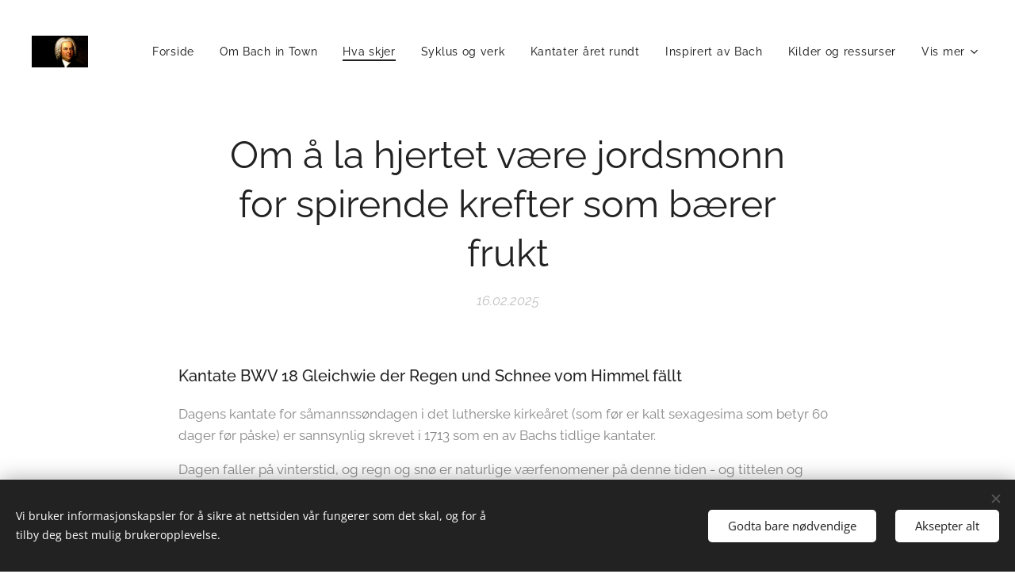

--- FILE ---
content_type: text/html; charset=UTF-8
request_url: https://www.bach-in-town.com/l/om-la-hjertet-vaere-jordsmonn-for-spirende-krefter-som-baerer-frukt/
body_size: 25194
content:
<!DOCTYPE html>
<html class="no-js" prefix="og: https://ogp.me/ns#" lang="no">
<head><link rel="preconnect" href="https://duyn491kcolsw.cloudfront.net" crossorigin><link rel="preconnect" href="https://fonts.gstatic.com" crossorigin><meta charset="utf-8"><link rel="icon" href="https://duyn491kcolsw.cloudfront.net/files/2d/2di/2div3h.svg?ph=ddf57b4115" type="image/svg+xml" sizes="any"><link rel="icon" href="https://duyn491kcolsw.cloudfront.net/files/07/07f/07fzq8.svg?ph=ddf57b4115" type="image/svg+xml" sizes="16x16"><link rel="icon" href="https://duyn491kcolsw.cloudfront.net/files/1j/1j3/1j3767.ico?ph=ddf57b4115"><link rel="apple-touch-icon" href="https://duyn491kcolsw.cloudfront.net/files/1j/1j3/1j3767.ico?ph=ddf57b4115"><link rel="icon" href="https://duyn491kcolsw.cloudfront.net/files/1j/1j3/1j3767.ico?ph=ddf57b4115">
    <meta http-equiv="X-UA-Compatible" content="IE=edge">
    <title>Om å la hjertet være jordsmonn for spirende krefter som bærer frukt :: Bach in Town</title>
    <meta name="viewport" content="width=device-width,initial-scale=1">
    <meta name="msapplication-tap-highlight" content="no">
    
    <link href="https://duyn491kcolsw.cloudfront.net/files/0r/0rk/0rklmm.css?ph=ddf57b4115" media="print" rel="stylesheet">
    <link href="https://duyn491kcolsw.cloudfront.net/files/2e/2e5/2e5qgh.css?ph=ddf57b4115" media="screen and (min-width:100000em)" rel="stylesheet" data-type="cq" disabled>
    <link rel="stylesheet" href="https://duyn491kcolsw.cloudfront.net/files/41/41k/41kc5i.css?ph=ddf57b4115"><link rel="stylesheet" href="https://duyn491kcolsw.cloudfront.net/files/3b/3b2/3b2e8e.css?ph=ddf57b4115" media="screen and (min-width:37.5em)"><link rel="stylesheet" href="https://duyn491kcolsw.cloudfront.net/files/2m/2m4/2m4vjv.css?ph=ddf57b4115" data-wnd_color_scheme_file=""><link rel="stylesheet" href="https://duyn491kcolsw.cloudfront.net/files/23/23c/23cqa3.css?ph=ddf57b4115" data-wnd_color_scheme_desktop_file="" media="screen and (min-width:37.5em)" disabled=""><link rel="stylesheet" href="https://duyn491kcolsw.cloudfront.net/files/16/16t/16tbvw.css?ph=ddf57b4115" data-wnd_additive_color_file=""><link rel="stylesheet" href="https://duyn491kcolsw.cloudfront.net/files/1b/1b1/1b1pns.css?ph=ddf57b4115" data-wnd_typography_file=""><link rel="stylesheet" href="https://duyn491kcolsw.cloudfront.net/files/3z/3zn/3zn0c1.css?ph=ddf57b4115" data-wnd_typography_desktop_file="" media="screen and (min-width:37.5em)" disabled=""><script>(()=>{let e=!1;const t=()=>{if(!e&&window.innerWidth>=600){for(let e=0,t=document.querySelectorAll('head > link[href*="css"][media="screen and (min-width:37.5em)"]');e<t.length;e++)t[e].removeAttribute("disabled");e=!0}};t(),window.addEventListener("resize",t),"container"in document.documentElement.style||fetch(document.querySelector('head > link[data-type="cq"]').getAttribute("href")).then((e=>{e.text().then((e=>{const t=document.createElement("style");document.head.appendChild(t),t.appendChild(document.createTextNode(e)),import("https://duyn491kcolsw.cloudfront.net/client/js.polyfill/container-query-polyfill.modern.js").then((()=>{let e=setInterval((function(){document.body&&(document.body.classList.add("cq-polyfill-loaded"),clearInterval(e))}),100)}))}))}))})()</script>
<link rel="preload stylesheet" href="https://duyn491kcolsw.cloudfront.net/files/2m/2m8/2m8msc.css?ph=ddf57b4115" as="style"><meta name="description" content="Kantate BWV 18 Gleichwie der Regen und Schnee vom Himmel fällt"><meta name="keywords" content=""><meta name="generator" content="Webnode 2"><meta name="apple-mobile-web-app-capable" content="no"><meta name="apple-mobile-web-app-status-bar-style" content="black"><meta name="format-detection" content="telephone=no"><!-- Facebook Pixel Code -->
<script>
!function(f,b,e,v,n,t,s)
{if(f.fbq)return;n=f.fbq=function(){n.callMethod?
n.callMethod.apply(n,arguments):n.queue.push(arguments)};
if(!f._fbq)f._fbq=n;n.push=n;n.loaded=!0;n.version='2.0';
n.queue=[];t=b.createElement(e);t.async=!0;
t.src=v;s=b.getElementsByTagName(e)[0];
s.parentNode.insertBefore(t,s)}(window, document,'script',
'https://connect.facebook.net/en_US/fbevents.js');
fbq('init', '315510346883611');
fbq('track', 'PageView');
</script>
<noscript><img height="1" width="1" style="display:none"
src="https://www.facebook.com/tr?id=315510346883611&ev=PageView&noscript=1"
/></noscript>
<!-- End Facebook Pixel Code -->
<meta name="facebook-domain-verification" content="v4aloxpjagt99cioexedxqxorib890" />



<meta property="og:url" content="https://bach-in-town.com/l/om-la-hjertet-vaere-jordsmonn-for-spirende-krefter-som-baerer-frukt/"><meta property="og:title" content="Om å la hjertet være jordsmonn for spirende krefter som bærer frukt :: Bach in Town"><meta property="og:type" content="article"><meta property="og:description" content="Kantate BWV 18 Gleichwie der Regen und Schnee vom Himmel fällt"><meta property="og:site_name" content="Bach in Town"><meta property="og:image" content="https://ddf57b4115.clvaw-cdnwnd.com/8ca41b2315c557233b4c880e6ea70ced/200000366-0bcf40bcf6/700/bwv_18_totaal.jpeg?ph=ddf57b4115"><meta property="og:article:published_time" content="2025-02-16T00:00:00+0100"><meta property="fb:app_id" content="225951590755638"><meta name="robots" content="index,follow"><link rel="canonical" href="https://www.bach-in-town.com/l/om-la-hjertet-vaere-jordsmonn-for-spirende-krefter-som-baerer-frukt/"><script>window.checkAndChangeSvgColor=function(c){try{var a=document.getElementById(c);if(a){c=[["border","borderColor"],["outline","outlineColor"],["color","color"]];for(var h,b,d,f=[],e=0,m=c.length;e<m;e++)if(h=window.getComputedStyle(a)[c[e][1]].replace(/\s/g,"").match(/^rgb[a]?\(([0-9]{1,3}),([0-9]{1,3}),([0-9]{1,3})/i)){b="";for(var g=1;3>=g;g++)b+=("0"+parseInt(h[g],10).toString(16)).slice(-2);"0"===b.charAt(0)&&(d=parseInt(b.substr(0,2),16),d=Math.max(16,d),b=d.toString(16)+b.slice(-4));f.push(c[e][0]+"="+b)}if(f.length){var k=a.getAttribute("data-src"),l=k+(0>k.indexOf("?")?"?":"&")+f.join("&");a.src!=l&&(a.src=l,a.outerHTML=a.outerHTML)}}}catch(n){}};</script></head>
<body class="l wt-blogpost ac-s ac-i ac-n l-default l-d-none b-btn-r b-btn-s-l b-btn-dn b-btn-bw-2 img-d-n img-t-u img-h-n line-solid b-e-ds lbox-d c-s-n    wnd-fe"><noscript>
				<iframe
				 src="https://www.googletagmanager.com/ns.html?id=GTM-542MMSL"
				 height="0"
				 width="0"
				 style="display:none;visibility:hidden"
				 >
				 </iframe>
			</noscript>

<div class="wnd-page l-page cs-gray-3 ac-borange t-t-fs-s t-t-fw-m t-t-sp-n t-t-d-n t-s-fs-s t-s-fw-s t-s-sp-n t-s-d-n t-p-fs-s t-p-fw-m t-p-sp-n t-h-fs-s t-h-fw-s t-h-sp-n t-bq-fs-s t-bq-fw-s t-bq-sp-n t-bq-d-l t-btn-fw-l t-nav-fw-l t-pd-fw-s t-nav-tt-n">
    <div class="l-w t cf t-01">
        <div class="l-bg cf">
            <div class="s-bg-l">
                
                
            </div>
        </div>
        <header class="l-h cf">
            <div class="sw cf">
	<div class="sw-c cf"><section data-space="true" class="s s-hn s-hn-default wnd-mt-classic wnd-na-c logo-classic sc-w   wnd-w-wider wnd-nh-l wnd-nav-sticky menu-default-underline-grow">
	<div class="s-w">
		<div class="s-o">

			<div class="s-bg">
                <div class="s-bg-l">
                    
                    
                </div>
			</div>

			<div class="h-w h-f wnd-fixed">

				<div class="n-l">
					<div class="s-c menu-nav">
						<div class="logo-block">
							<div class="b b-l logo logo-default logo-nb raleway wnd-iar-2-1 logo-21 b-ls-s" id="wnd_LogoBlock_607818817" data-wnd_mvc_type="wnd.fe.LogoBlock">
	<div class="b-l-c logo-content">
		<a class="b-l-link logo-link" href="/home/">

			<div class="b-l-image logo-image">
				<div class="b-l-image-w logo-image-cell">
                    <picture><source type="image/webp" srcset="https://ddf57b4115.clvaw-cdnwnd.com/8ca41b2315c557233b4c880e6ea70ced/200001101-8951189514/450/Bach%20med%20parykk-6.webp?ph=ddf57b4115 450w, https://ddf57b4115.clvaw-cdnwnd.com/8ca41b2315c557233b4c880e6ea70ced/200001101-8951189514/700/Bach%20med%20parykk-6.webp?ph=ddf57b4115 700w, https://ddf57b4115.clvaw-cdnwnd.com/8ca41b2315c557233b4c880e6ea70ced/200001101-8951189514/Bach%20med%20parykk-6.webp?ph=ddf57b4115 1600w" sizes="(min-width: 600px) 450px, (min-width: 360px) calc(100vw * 0.8), 100vw" ><img src="https://ddf57b4115.clvaw-cdnwnd.com/8ca41b2315c557233b4c880e6ea70ced/200000010-692e0692e2/Bach%20med%20parykk.jpg?ph=ddf57b4115" alt="" width="1600" height="895" class="wnd-logo-img" ></picture>
				</div>
			</div>

			

			<div class="b-l-br logo-br"></div>

			<div class="b-l-text logo-text-wrapper">
				<div class="b-l-text-w logo-text">
					<span class="b-l-text-c logo-text-cell"></span>
				</div>
			</div>

		</a>
	</div>
</div>
						</div>

						<div id="menu-slider">
							<div id="menu-block">
								<nav id="menu"><div class="menu-font menu-wrapper">
	<a href="#" class="menu-close" rel="nofollow" title="Close Menu"></a>
	<ul role="menubar" aria-label="Meny" class="level-1">
		<li role="none" class="wnd-homepage">
			<a class="menu-item" role="menuitem" href="/home/"><span class="menu-item-text">Forside</span></a>
			
		</li><li role="none">
			<a class="menu-item" role="menuitem" href="/om-oss/"><span class="menu-item-text">Om Bach in Town</span></a>
			
		</li><li role="none" class="wnd-active-path">
			<a class="menu-item" role="menuitem" href="/vare-prosjekter/"><span class="menu-item-text">Hva skjer</span></a>
			
		</li><li role="none">
			<a class="menu-item" role="menuitem" href="/sykluser-og-verk/"><span class="menu-item-text">Syklus og verk</span></a>
			
		</li><li role="none">
			<a class="menu-item" role="menuitem" href="/kantater-aret-rundt/"><span class="menu-item-text">Kantater året rundt</span></a>
			
		</li><li role="none">
			<a class="menu-item" role="menuitem" href="/inspirert-av-bach/"><span class="menu-item-text">Inspirert av Bach</span></a>
			
		</li><li role="none">
			<a class="menu-item" role="menuitem" href="/kilder-og-ressurser/"><span class="menu-item-text">Kilder og ressurser</span></a>
			
		</li><li role="none">
			<a class="menu-item" role="menuitem" href="/bli-med/"><span class="menu-item-text">Tips, spørsmål og kommentarer</span></a>
			
		</li>
	</ul>
	<span class="more-text">Vis mer</span>
</div></nav>
							</div>
						</div>

						<div class="cart-and-mobile">
							
							

							<div id="menu-mobile">
								<a href="#" id="menu-submit"><span></span>Meny</a>
							</div>
						</div>

					</div>
				</div>

			</div>

		</div>
	</div>
</section></div>
</div>
        </header>
        <main class="l-m cf">
            <div class="sw cf">
	<div class="sw-c cf"><section data-space="true" class="s s-hm s-hm-bdh s-bdh cf sc-w   wnd-w-default wnd-s-normal wnd-h-auto wnd-nh-l wnd-p-cc hn-default">
    <div class="s-w cf">
	    <div class="s-o cf">
	        <div class="s-bg cf">
                <div class="s-bg-l">
                    
                    
                </div>
	        </div>
	        <div class="h-c s-c cf">
		        <div class="s-bdh-c b b-s-l b-s-r b-cs cf">
			        <div class="s-bdh-w">
			            <h1 class="s-bdh-t"><div class="ld">
	<span class="ld-c">Om å la hjertet være jordsmonn for spirende krefter som bærer frukt</span>
</div></h1>
			            <span class="s-bdh-d"><div class="ld">
	<span class="ld-c">16.02.2025</span>
</div></span>
			        </div>
		        </div>
	        </div>
	    </div>
    </div>
</section><section class="s s-basic cf sc-w   wnd-w-wider wnd-s-normal wnd-h-auto" data-wnd_brightness="0" data-wnd_last_section>
	<div class="s-w cf">
		<div class="s-o s-fs cf">
			<div class="s-bg cf">
				<div class="s-bg-l">
                    
					
				</div>
			</div>
			<div class="s-c s-fs cf">
				<div class="ez cf wnd-no-cols">
	<div class="ez-c"><div class="b b-text cf">
	<div class="b-c b-text-c b-s b-s-t60 b-s-b60 b-cs cf"><h2>Kantate BWV 18 Gleichwie der Regen und Schnee vom Himmel fällt</h2><p>Dagens kantate for såmannssøndagen i det lutherske kirkeåret (som før er kalt sexagesima som betyr 60 dager før påske) er sannsynlig skrevet i 1713 som en av Bachs tidlige kantater.</p><p>Dagen faller på vinterstid, og regn og snø er naturlige værfenomener på denne tiden - og tittelen og andre satsens tekst er hentet fra profeten Jesaja i det 55 kapittel:&nbsp;</p></div>
</div><div class="b b-text cf">
	<div class="b-c b-text-c b-s b-s-t60 b-s-b60 b-cs cf"><blockquote><p>10 For lik regn og snø som faller fra himmelen og ikke vender tilbake dit før de har vannet jorden, gjort den fruktbar og fått den til å spire, gitt såkorn til den som skal så, og brød til den som skal spise, 11 slik er mitt ord som går ut av min munn: Det vender ikke tomt tilbake til meg, men gjør det jeg vil og fullfører det jeg sender det til.<br></p></blockquote></div>
</div><div class="b b-text cf">
	<div class="b-c b-text-c b-s b-s-t60 b-s-b60 b-cs cf"><p><font class="wnd-font-size-120 wsw-41" data-w-w="false">Det mest unike i denne kantaten er tredje satsens oppbygning som en kombinert tekstrefleksjon (bass og tenor) og et litani hvor solisten leder bønnen og koret svarer: "Herre hør vår bønn".&nbsp;</font></p><p>Litani er en vekselbønn mellom liturg og menighet, og i dette tilfelle et litani skrevet av Luther. Det er verdt å merke seg kraftige bønner som på den tiden var aktualiserte og preget Luthers kamp mot paven som antikrist og muslimenes fremmarsj i verden:&nbsp;</p></div>
</div><div class="b b-text cf">
	<div class="b-c b-text-c b-s b-s-t60 b-s-b60 b-cs cf"><blockquote><p><br>«und uns für des Türken und des Papst'sgrausamen Mord und Lästerungen,Wüten und Toben väterlich behüten;erhör uns, lieber Herre Gott!»</p><p>Vi ber at du mot tyrkernes og pavens grusomme mord, baktalelse og raseri vil oss faderlig beskytte! Å, hør oss, kjære Herre Gud!</p></blockquote></div>
</div><div class="b b-text cf">
	<div class="b-c b-text-c b-s b-s-t60 b-s-b60 b-cs cf"><p><font class="wnd-font-size-130 wsw-41" data-w-w="false">Hovmod står for fall, og historien om politiske og religiøse ideologiers herjinger og kilde til maktovergrep er dessverre mange, og alle tider og århundrer bærer i seg historier som ikke speiler menneskehetens ypperste bestrebelser - for å si det mildt!&nbsp;</font></p><p>Den neste satsen for sopran "Mein Seelenschatz ist Gottes Wort; auser dem sind alle Schätze solche Netze" er en hyllest av Guds ord som sjelens skatt i motsetning til andre skatter som skinner og forblinder.&nbsp;</p><p>Avslutningskoralen er et tidlig eksempel og mønster på hvordan Bach lar en koral konkludere og avslutte kantatene.<br></p></div>
</div><div class="b b-text cf">
	<div class="b-c b-text-c b-s b-s-t60 b-s-b60 b-cs cf"><h2>NB! Trykk på bildet for å se &amp; høre kantaten og få tilgang til mer info, teksten og bakgrunnsmateriale</h2></div>
</div><div class="b-img b-img-link b b-s cf wnd-orientation-landscape wnd-type-image img-s-n" style="margin-left:15.17%;margin-right:15.17%;" id="wnd_ImageBlock_12748">
    <a class="b-img-a" title="" href="https://www.bachvereniging.nl/en/bwv/bwv-18/" target="_blank">
        <div class="b-img-w">
            <div class="b-img-c" style="padding-bottom:56.25%;text-align:center;">
                <picture><source type="image/webp" srcset="https://ddf57b4115.clvaw-cdnwnd.com/8ca41b2315c557233b4c880e6ea70ced/200001218-e6ee1e6ee5/450/bwv_18_totaal.webp?ph=ddf57b4115 450w, https://ddf57b4115.clvaw-cdnwnd.com/8ca41b2315c557233b4c880e6ea70ced/200001218-e6ee1e6ee5/700/bwv_18_totaal.webp?ph=ddf57b4115 700w, https://ddf57b4115.clvaw-cdnwnd.com/8ca41b2315c557233b4c880e6ea70ced/200001218-e6ee1e6ee5/bwv_18_totaal.webp?ph=ddf57b4115 1920w" sizes="100vw" ><img id="wnd_ImageBlock_12748_img" src="https://ddf57b4115.clvaw-cdnwnd.com/8ca41b2315c557233b4c880e6ea70ced/200000366-0bcf40bcf6/bwv_18_totaal.jpeg?ph=ddf57b4115" alt="" width="1920" height="1080" loading="lazy" style="top:0%;left:0%;width:100%;height:100%;position:absolute;" ></picture>
				</div>
            
	    </div>
    </a>
</div><div class="b b-text cf">
	<div class="b-c b-text-c b-s b-s-t60 b-s-b60 b-cs cf"><h2><a href="https://www.bach-cantatas.com/Scores/BWV018-V&amp;P.pdf?fbclid=IwAR19JnuTgVlRIPqWF49cLEVyLHctpFEe7nqqkeJw47bNYCeBRcDXsFMwNlI">Følg kantaten via notene</a></h2></div>
</div><div class="b b-text cf">
	<div class="b-c b-text-c b-s b-s-t60 b-s-b60 b-cs cf"><p>Dagens evangelium er fra Lukas 8, 4-15:</p><p>Lignelsen om såmannen&nbsp;</p><p>4 Mye folk strømmet nå til fra byene omkring. Da en stor mengde hadde samlet seg om ham, fortalte han en lignelse:     5 «En såmann gikk ut for å så kornet sitt. Og da han sådde, falt noe ved veien. Det ble tråkket ned, og fuglene under himmelen kom og spiste det opp.  6 Noe falt på steingrunn, og det visnet straks det kom opp, fordi det ikke fikk væte.  7 Noe falt blant tornebusker, og tornebuskene vokste opp sammen med det og kvalte det.  8 Men noe falt i god jord, og det vokste opp og bar frukt, hele hundre ganger det som ble sådd.» Da han hadde sagt dette, ropte han ut: «Den som har ører å høre med, hør!»     9 Disiplene spurte ham hva denne lignelsen betydde. 10 Han svarte: «Dere er det gitt å kjenne Guds rikes hemmeligheter. Men de andre får det i lignelser, for at de skal           se, men ikke se,           og høre, men ikke forstå.</p><p>11 Dette er meningen med lignelsen: Såkornet er Guds ord. 12 De ved veien er de som hører det, men så kommer djevelen og tar ordet bort fra hjertet deres, for at de ikke skal tro og bli frelst. 13 De på steingrunn er de som tar imot ordet med glede når de hører det. Men de har ingen rot; de tror bare en tid, og når de blir satt på prøve, faller de fra. 14 Det som falt blant tornebusker, er de som nok hører ordet, men som på veien gjennom livet kveles av bekymringer, rikdom og nytelser så de ikke bærer fullmoden frukt. 15 Men det i den gode jorden, det er de som hører ordet og tar vare på det i et fint og godt hjerte, så de er utholdende og bærer frukt.<br></p></div>
</div><div class="b b-text cf">
	<div class="b-c b-text-c b-s b-s-t60 b-s-b60 b-cs cf"><p><br class="">　 <br></p><p><strong>1. Sinfonia</strong></p><p><strong>2. Resitativ bass: Gleich wie der Regen</strong></p><p>Gleich wie der Regen und Schnee<br>vom Himmel fällt und nicht<br>wieder dahin kommet,<br>sondern fruchtet die Erde<br>und macht sie fruchtbar und wachsend,<br>dass sie gibt Samen zu säen und Brot zu essen:<br>also soll das Wort,<br>so aus meinem Munde gehet,<br>auch sein; es soll nicht wieder zu mir leer kommen,<br>sondern tun, das mir gefället,<br>und soll ihm gelingen, dazu ich's sende.</p><p>Likesom regnet og sneen<br>faller ned fra himmelen<br>og ei vender tilbake,<br>men vanner jorden<br>og gjør den fruktbar og spirende,<br>så den gir såkorn å så og brød å spise,<br>slik skal det med mitt ord,<br>det som utgår fra min munn,<br>også skje, det skal ei vende tomt tilbake,<br>men det gjør hva meg behager<br>og fullfører alt som jeg har sendt det til.</p><p><strong>3. Resitativ tenor: Mein Gott, hier wird</strong></p><p>Mein Gott, hier wird mein Herze sein,<br>ich öffne dir's in meines Jesu Namen:<br>so strøme deinen Samen,<br>als in ein gutes Land hinein.<br>Mein Gott, hier wird mein Herze sein,<br>lass solches Frucht und<br>hundertfältig bringen.<br>O Herr, Herr, hilf,<br>o Herr lass wohl gelingen.</p><p>Min Gud, hos deg mitt hjerte bor,<br>jeg åpner det for deg i Jesu navn.<br>Så du ditt korn til gavn<br>som i en god og fruktbar jord.<br>Min Gud, her skal mitt hjerte bo,<br>la vakker frukt i<br>hundrefoll frembringes.<br>Å Herre, hjelp,<br>å Herre, la det lykkes!</p><p><strong>4. Kor: Du wollest deinen Geist</strong></p><p>Du wollest deinen Geist und Kraft<br>zum Worte geben,<br>erhör' uns, lieber Herre Gott!</p><p>Du vil jo at din Ånd og kraft<br>skal styrke Ordet.<br>Å, hør oss, kjære Herre Gud!</p><p><strong>5. Resitativ bass: Nun wehre, treuer Vater</strong></p><p>Nun wehre, treuer Vater, wehre,<br>dass mich und keinen Christen<br>nicht des Teufels Trug verkehre.<br>Sein Sinn ist ganz gericht,<br>uns deines Rates zu berauben<br>mit aller Seligkeit,</p><p>Bevar oss, gode Far, bevar oss,<br>så jeg og ingen kristen må<br>av Satans svik forledes.<br>Hans sinn vil la det skje<br>at dine gode råd berøves<br>og saligheten med.</p><p><strong>Kor:</strong></p><p>den Satan unter unsre Füsse treten.<br>Erhör' uns, lieber Herre Gott!</p><p>La Satan under våre føtter knuses!<br>Å, hør oss, kjære Herre Gud!</p><p><strong>6. Resitativ tenor:</strong> <strong>Ach! Viel' verleugnen</strong></p><p>Ach! Viel' verleugnen Wort und Glauben<br>und fallen ab, wie faulest Obst,<br>wenn sie Verfolgung sollen leiden.<br>So stürzen sie in ewig Herzeleid,<br>da sie ein zeitlich Weh vermeiden</p><p>Akk, mange svikter Ord og tro<br>og faller fra som råtten frukt<br>når de forfølgelse må lide.<br>Så lider de en evig hjertets tukt<br>når de fra korttids nød vil flykte.</p><p><strong>Kor:</strong></p><p>und uns für des Türken und des Papst's<br>grausamen Mord und Lästerungen,<br>Wüten und Toben väterlich behüten;<br>erhör uns, lieber Herre Gott!</p><p>Vi ber at du mot tyrkernes og pavens<br>grusomme mord, baktalelse og<br>raseri vil oss faderlig beskytte!<br>Å, hør oss, kjære Herre Gud.</p><p><strong>Resitativ bass:</strong></p><p>Ein Andrer sorgt nur für den Bauch,<br>inzwischen wird der Seele ganz vergessen.<br>Der Mammon auch hat vieler Herz besessen.<br>So kann das Wort<br>zu keiner Kraft gelangen.<br>Und wieviel Seelen hält<br>|die Wollust nicht gefangen!<br>So sehr verführet sie die Welt,<br>die Welt, die ihnen muss<br>anstatt des Himmels stehen,<br>darüber sie vom Himmel irre gehen.</p><p>En annen sørger for sin buk,<br>men glemmer helt på sjelen sin å tenke,<br>og Mammon fanger mange i sin lenke,<br>da kan Guds ord<br>ei gi sin kraft til mange.<br>Svært mange sjeler er<br>av vellyst tatt til fange!<br>Så dypt forfører verden dem,<br>og her, når verdens gleder<br>fremfor himlen stilles,<br>så vil de snart fra himlens mål forvilles.</p><p><strong>Kor:</strong></p><p>Alle irrige und verführte wieder bringen.<br>Erhör ' uns, lieber Herre Gott!</p><p>Alle villfarne og forførte bring tilbake!<br>Hør oss, kjære herre Gud!</p><p><strong>4. Arie sopran: Mein Seelenschatz ist Gottes wort</strong></p><p>Mein Seelenschatz ist Gottes Wort;<br>auser dem sind alle Schätze solche Netze,<br>welche Welt und Satan stricken,<br>schnöde Seelen zu berücken.<br>Fort mit allen fort, nur fort,<br>mein Seelenschatz ist Gottes Wort.</p><p>Min sjeleskatt er Herrens ord,<br>andre skatter bare skinner og forblinder,<br>er kun Satans garn og snøre<br>svake sjeler å forføre.<br>Bort med alle uten spor,<br>min sjeleskatt er Herrens ord.</p><p><strong>5. Koral: Ich bitt', o Herr, aus Herzensgrund</strong></p><p><em>Ich bitt', o Herr, aus Herzensgrund,<br>du wollst nicht von mir nehmen<br>dein heil'ges Wort aus meinem Mund;<br>so wird mich nicht beschämen<br>mein Sünd' und Schuld, denn in dein' Huld<br>setz ich all mein Vertrauen.<br>Wer sich nur fest darauf verlässt,<br>der wird den Tod nicht schauen.</em></p><p><em>Jeg ber deg, Gud, av hjertets grunn<br>at du fra meg ei rykker<br>ditt gode ord i fra min munn,<br>så at meg ikke trykker<br>min syndebør, og derfor hør:<br>På nåden din jeg skuer.<br>Den som kun tror ditt gode ord,<br>ham døden aldri truer.</em></p><p><em><br></em></p><p>Kilde: Bach Cantatas Website</p></div>
</div><div class="b-img b-img-default b b-s cf wnd-orientation-landscape wnd-type-image img-s-n" style="margin-left:14.67%;margin-right:14.67%;" id="wnd_ImageBlock_92241">
	<div class="b-img-w">
		<div class="b-img-c" style="padding-bottom:66.7%;text-align:center;">
            <picture><source type="image/webp" srcset="https://ddf57b4115.clvaw-cdnwnd.com/8ca41b2315c557233b4c880e6ea70ced/200001128-2a2522a256/450/Groote%20Kerk%2C%20Massluis.webp?ph=ddf57b4115 450w, https://ddf57b4115.clvaw-cdnwnd.com/8ca41b2315c557233b4c880e6ea70ced/200001128-2a2522a256/700/Groote%20Kerk%2C%20Massluis.webp?ph=ddf57b4115 700w, https://ddf57b4115.clvaw-cdnwnd.com/8ca41b2315c557233b4c880e6ea70ced/200001128-2a2522a256/Groote%20Kerk%2C%20Massluis.webp?ph=ddf57b4115 1024w" sizes="100vw" ><img id="wnd_ImageBlock_92241_img" src="https://ddf57b4115.clvaw-cdnwnd.com/8ca41b2315c557233b4c880e6ea70ced/200000367-d6c46d6c48/Groote%20Kerk%2C%20Massluis.jpeg?ph=ddf57b4115" alt="Groote Kerk, Maassluis - Nederland" width="1024" height="683" loading="lazy" style="top:0%;left:0%;width:100%;height:100%;position:absolute;" ></picture>
			</div>
		<div class="b-img-t">Groote Kerk, Maassluis - Nederland</div>
	</div>
</div></div>
</div>
			</div>
		</div>
	</div>
</section></div>
</div>
<div class="s-bdf b-s b-s-t200 b-cs " data-wnd_social_buttons="true">
	<div class="s-bdf-share b-s-b200"><div id="fb-root"></div><script src="https://connect.facebook.net/nn_NO/sdk.js#xfbml=1&amp;version=v5.0&amp;appId=225951590755638&amp;autoLogAppEvents=1" async defer crossorigin="anonymous"></script><div style="margin-right: 20px" class="fb-share-button" data-href="https://www.bach-in-town.com/l/om-la-hjertet-vaere-jordsmonn-for-spirende-krefter-som-baerer-frukt/" data-layout="button" data-size="large"><a class="fb-xfbml-parse-ignore" target="_blank" href="https://www.facebook.com/sharer/sharer.php?u=https%3A%2F%2Fwww.bach-in-town.com%2Fl%2Fom-la-hjertet-vaere-jordsmonn-for-spirende-krefter-som-baerer-frukt%2F&amp;src=sdkpreparse">Share</a></div><a href="https://twitter.com/share" class="twitter-share-button" data-size="large">Tweet</a><script>window.twttr=function(t,e,r){var n,i=t.getElementsByTagName(e)[0],w=window.twttr||{};return t.getElementById(r)?w:((n=t.createElement(e)).id=r,n.src="https://platform.twitter.com/widgets.js",i.parentNode.insertBefore(n,i),w._e=[],w.ready=function(t){w._e.push(t)},w)}(document,"script","twitter-wjs");</script></div>
	<div class="s-bdf-comments"><div id="wnd-fb-comments" class="fb-comments" data-href="https://www.bach-in-town.com/l/om-la-hjertet-vaere-jordsmonn-for-spirende-krefter-som-baerer-frukt/" data-numposts="5" data-colorscheme="light"></div></div>
	<div class="s-bdf-html"></div>
</div>

        </main>
        <footer class="l-f cf">
            <div class="sw cf">
	<div class="sw-c cf"><section data-wn-border-element="s-f-border" class="s s-f s-f-basic s-f-simple sc-b   wnd-w-default wnd-s-higher">
	<div class="s-w">
		<div class="s-o">
			<div class="s-bg">
                <div class="s-bg-l">
                    
                    
                </div>
			</div>
			<div class="s-c s-f-l-w s-f-border">
				<div class="s-f-l b-s b-s-t0 b-s-b0">
					<div class="s-f-l-c s-f-l-c-first">
						<div class="s-f-cr"><span class="it b link">
	<span class="it-c">©&nbsp;2021 Bach in Town |&nbsp;Alle rettigheter forbeholdt.</span>
</span></div>
						<div class="s-f-sf">
                            <span class="sf b">
<span class="sf-content sf-c link"></span>
</span>
                            <span class="sf-cbr link">
    <a href="#" rel="nofollow">Informasjonskapsler</a>
</span>
                            
                            
                            
                        </div>
					</div>
					<div class="s-f-l-c s-f-l-c-last">
						<div class="s-f-lang lang-select cf">
	
</div>
					</div>
                    <div class="s-f-l-c s-f-l-c-currency">
                        <div class="s-f-ccy ccy-select cf">
	
</div>
                    </div>
				</div>
			</div>
		</div>
	</div>
</section></div>
</div>
        </footer>
    </div>
    
</div>
<section class="cb cb-dark" id="cookiebar" style="display:none;" id="cookiebar" style="display:none;">
	<div class="cb-bar cb-scrollable">
		<div class="cb-bar-c">
			<div class="cb-bar-text">Vi bruker informasjonskapsler for å sikre at nettsiden vår fungerer som det skal, og for å tilby deg best mulig brukeropplevelse.</div>
			<div class="cb-bar-buttons">
				<button class="cb-button cb-close-basic" data-action="accept-necessary">
					<span class="cb-button-content">Godta bare nødvendige</span>
				</button>
				<button class="cb-button cb-close-basic" data-action="accept-all">
					<span class="cb-button-content">Aksepter alt</span>
				</button>
				
			</div>
		</div>
        <div class="cb-close cb-close-basic" data-action="accept-necessary"></div>
	</div>

	<div class="cb-popup cb-light close">
		<div class="cb-popup-c">
			<div class="cb-popup-head">
				<h3 class="cb-popup-title">Avanserte innstillinger</h3>
				<p class="cb-popup-text">Du kan tilpasse dine informasjonskapsler-preferanser her. Aktiver eller deaktiver følgende kategorier og lagre valget ditt.</p>
			</div>
			<div class="cb-popup-options cb-scrollable">
				<div class="cb-option">
					<input class="cb-option-input" type="checkbox" id="necessary" name="necessary" readonly="readonly" disabled="disabled" checked="checked">
                    <div class="cb-option-checkbox"></div>
                    <label class="cb-option-label" for="necessary">Essensielle informasjonskapsler</label>
					<div class="cb-option-text"></div>
				</div>
			</div>
			<div class="cb-popup-footer">
				<button class="cb-button cb-save-popup" data-action="advanced-save">
					<span class="cb-button-content">Lagre</span>
				</button>
			</div>
			<div class="cb-close cb-close-popup" data-action="close"></div>
		</div>
	</div>
</section>

<script src="https://duyn491kcolsw.cloudfront.net/files/3e/3em/3eml8v.js?ph=ddf57b4115" crossorigin="anonymous" type="module"></script><script>document.querySelector(".wnd-fe")&&[...document.querySelectorAll(".c")].forEach((e=>{const t=e.querySelector(".b-text:only-child");t&&""===t.querySelector(".b-text-c").innerText&&e.classList.add("column-empty")}))</script>


<script src="https://duyn491kcolsw.cloudfront.net/client.fe/js.compiled/lang.no.2082.js?ph=ddf57b4115" crossorigin="anonymous"></script><script src="https://duyn491kcolsw.cloudfront.net/client.fe/js.compiled/compiled.multi.2-2189.js?ph=ddf57b4115" crossorigin="anonymous"></script><script>var wnd = wnd || {};wnd.$data = {"image_content_items":{"wnd_ThumbnailBlock_634557270":{"id":"wnd_ThumbnailBlock_634557270","type":"wnd.pc.ThumbnailBlock"},"wnd_Section_default_955741153":{"id":"wnd_Section_default_955741153","type":"wnd.pc.Section"},"wnd_ImageBlock_12748":{"id":"wnd_ImageBlock_12748","type":"wnd.pc.ImageBlock"},"wnd_ImageBlock_92241":{"id":"wnd_ImageBlock_92241","type":"wnd.pc.ImageBlock"},"wnd_LogoBlock_607818817":{"id":"wnd_LogoBlock_607818817","type":"wnd.pc.LogoBlock"},"wnd_FooterSection_footer_953918381":{"id":"wnd_FooterSection_footer_953918381","type":"wnd.pc.FooterSection"}},"svg_content_items":{"wnd_ImageBlock_12748":{"id":"wnd_ImageBlock_12748","type":"wnd.pc.ImageBlock"},"wnd_ImageBlock_92241":{"id":"wnd_ImageBlock_92241","type":"wnd.pc.ImageBlock"},"wnd_LogoBlock_607818817":{"id":"wnd_LogoBlock_607818817","type":"wnd.pc.LogoBlock"}},"content_items":[],"eshopSettings":{"ESHOP_SETTINGS_DISPLAY_PRICE_WITHOUT_VAT":false,"ESHOP_SETTINGS_DISPLAY_ADDITIONAL_VAT":false,"ESHOP_SETTINGS_DISPLAY_SHIPPING_COST":false},"project_info":{"isMultilanguage":false,"isMulticurrency":false,"eshop_tax_enabled":"1","country_code":"","contact_state":"","eshop_tax_type":"VAT","eshop_discounts":true,"graphQLURL":"https:\/\/bach-in-town.com\/servers\/graphql\/","iubendaSettings":{"cookieBarCode":"","cookiePolicyCode":"","privacyPolicyCode":"","termsAndConditionsCode":""}}};</script><script>wnd.$system = {"fileSystemType":"aws_s3","localFilesPath":"https:\/\/www.bach-in-town.com\/_files\/","awsS3FilesPath":"https:\/\/ddf57b4115.clvaw-cdnwnd.com\/8ca41b2315c557233b4c880e6ea70ced\/","staticFiles":"https:\/\/duyn491kcolsw.cloudfront.net\/files","isCms":false,"staticCDNServers":["https:\/\/duyn491kcolsw.cloudfront.net\/"],"fileUploadAllowExtension":["jpg","jpeg","jfif","png","gif","bmp","ico","svg","webp","tiff","pdf","doc","docx","ppt","pptx","pps","ppsx","odt","xls","xlsx","txt","rtf","mp3","wma","wav","ogg","amr","flac","m4a","3gp","avi","wmv","mov","mpg","mkv","mp4","mpeg","m4v","swf","gpx","stl","csv","xml","txt","dxf","dwg","iges","igs","step","stp"],"maxUserFormFileLimit":4194304,"frontendLanguage":"no","backendLanguage":"no","frontendLanguageId":"1","page":{"id":50000001,"identifier":"l","template":{"id":200000365,"styles":{"typography":"t-01_new","scheme":"cs-gray-3","additiveColor":"ac-borange","acHeadings":false,"acSubheadings":true,"acIcons":true,"acOthers":false,"acMenu":true,"imageStyle":"img-d-n","imageHover":"img-h-n","imageTitle":"img-t-u","buttonStyle":"b-btn-r","buttonSize":"b-btn-s-l","buttonDecoration":"b-btn-dn","buttonBorders":"b-btn-bw-2","lineStyle":"line-solid","eshopGridItemStyle":"b-e-ds","formStyle":"default","menuType":"","menuStyle":"menu-default-underline-grow","lightboxStyle":"lbox-d","columnSpaces":"c-s-n","sectionWidth":"wnd-w-default","sectionSpace":"wnd-s-normal","layoutType":"l-default","layoutDecoration":"l-d-none","background":{"default":null},"backgroundSettings":{"default":""},"typoTitleSizes":"t-t-fs-s","typoTitleWeights":"t-t-fw-m","typoTitleSpacings":"t-t-sp-n","typoTitleDecorations":"t-t-d-n","typoHeadingSizes":"t-h-fs-s","typoHeadingWeights":"t-h-fw-s","typoHeadingSpacings":"t-h-sp-n","typoSubtitleSizes":"t-s-fs-s","typoSubtitleWeights":"t-s-fw-s","typoSubtitleSpacings":"t-s-sp-n","typoSubtitleDecorations":"t-s-d-n","typoParagraphSizes":"t-p-fs-s","typoParagraphWeights":"t-p-fw-m","typoParagraphSpacings":"t-p-sp-n","typoBlockquoteSizes":"t-bq-fs-s","typoBlockquoteWeights":"t-bq-fw-s","typoBlockquoteSpacings":"t-bq-sp-n","typoBlockquoteDecorations":"t-bq-d-l","buttonWeight":"t-btn-fw-l","menuWeight":"t-nav-fw-l","productWeight":"t-pd-fw-s","menuTextTransform":"t-nav-tt-n","headerBarStyle":""}},"layout":"blog_detail","name":"Om \u00e5 la hjertet v\u00e6re jordsmonn for spirende krefter som b\u00e6rer frukt","html_title":null,"language":"no","langId":1,"isHomepage":false,"meta_description":null,"meta_keywords":null,"header_code":null,"footer_code":null,"styles":null,"countFormsEntries":[]},"listingsPrefix":"\/l\/","productPrefix":"\/p\/","cartPrefix":"\/cart\/","checkoutPrefix":"\/checkout\/","searchPrefix":"\/search\/","isCheckout":false,"isEshop":false,"hasBlog":true,"isProductDetail":false,"isListingDetail":true,"listing_page":{"id":200000001,"template_id":50000000,"link":"\/vare-prosjekter\/","identifier":"om-la-hjertet-vaere-jordsmonn-for-spirende-krefter-som-baerer-frukt"},"hasEshopAnalytics":false,"gTagId":null,"gAdsId":null,"format":{"be":{"DATE_TIME":{"mask":"%d.%m.%Y %H:%M","regexp":"^(((0?[1-9]|[1,2][0-9]|3[0,1])\\.(0?[1-9]|1[0-2])\\.[0-9]{1,4})(( [0-1][0-9]| 2[0-3]):[0-5][0-9])?|(([0-9]{4}(0[1-9]|1[0-2])(0[1-9]|[1,2][0-9]|3[0,1])(0[0-9]|1[0-9]|2[0-3])[0-5][0-9][0-5][0-9])))?$"},"DATE":{"mask":"%d.%m.%Y","regexp":"^((0?[1-9]|[1,2][0-9]|3[0,1])\\.(0?[1-9]|1[0-2])\\.[0-9]{1,4})$"},"CURRENCY":{"mask":{"point":",","thousands":" ","decimals":2,"mask":"%s","zerofill":true,"ignoredZerofill":true}}},"fe":{"DATE_TIME":{"mask":"%d.%m.%Y %H:%M","regexp":"^(((0?[1-9]|[1,2][0-9]|3[0,1])\\.(0?[1-9]|1[0-2])\\.[0-9]{1,4})(( [0-1][0-9]| 2[0-3]):[0-5][0-9])?|(([0-9]{4}(0[1-9]|1[0-2])(0[1-9]|[1,2][0-9]|3[0,1])(0[0-9]|1[0-9]|2[0-3])[0-5][0-9][0-5][0-9])))?$"},"DATE":{"mask":"%d.%m.%Y","regexp":"^((0?[1-9]|[1,2][0-9]|3[0,1])\\.(0?[1-9]|1[0-2])\\.[0-9]{1,4})$"},"CURRENCY":{"mask":{"point":",","thousands":" ","decimals":2,"mask":"%s","zerofill":true,"ignoredZerofill":true}}}},"e_product":null,"listing_item":{"id":200002384,"name":"Om \u00e5 la hjertet v\u00e6re jordsmonn for spirende krefter som b\u00e6rer frukt","identifier":"om-la-hjertet-vaere-jordsmonn-for-spirende-krefter-som-baerer-frukt","date":"20250216134631","meta_description":null,"meta_keywords":null,"html_title":null,"styles":null,"content_items":{"wnd_PerexBlock_619303338":{"type":"wnd.pc.PerexBlock","id":"wnd_PerexBlock_619303338","context":"page","text":"\u003Ch2\u003EKantate BWV 18 Gleichwie der Regen und Schnee vom Himmel f\u00e4llt\u003C\/h2\u003E"},"wnd_ThumbnailBlock_634557270":{"type":"wnd.pc.ThumbnailBlock","id":"wnd_ThumbnailBlock_634557270","context":"page","style":{"background":{"default":{"default":"wnd-background-image"},"overlays":[]},"backgroundSettings":{"default":{"default":{"id":200000366,"src":"200000366-0bcf40bcf6\/bwv_18_totaal.jpeg","dataType":"filesystem_files","width":1920,"height":1080,"mediaType":"myImages","mime":"","alternatives":{"image\/webp":{"id":200001218,"src":"200001218-e6ee1e6ee5\/bwv_18_totaal.webp","dataType":"filesystem_files","width":"1920","height":"1080","mime":"image\/webp"}}}}}},"refs":{"filesystem_files":[{"filesystem_files.id":200000366}]}},"wnd_SectionWrapper_738198258":{"type":"wnd.pc.SectionWrapper","id":"wnd_SectionWrapper_738198258","context":"page","content":["wnd_BlogDetailHeaderSection_blog_detail_header_791452003","wnd_Section_default_955741153"]},"wnd_BlogDetailHeaderSection_blog_detail_header_791452003":{"type":"wnd.pc.BlogDetailHeaderSection","contentIdentifier":"blog_detail_header","id":"wnd_BlogDetailHeaderSection_blog_detail_header_791452003","context":"page","content":{"default":["wnd_ListingDataBlock_710748072","wnd_ListingDataBlock_486538781"],"default_box":["wnd_ListingDataBlock_710748072","wnd_ListingDataBlock_486538781"]},"contentMap":{"wnd.pc.ListingDataBlock":{"name":"wnd_ListingDataBlock_710748072","date":"wnd_ListingDataBlock_486538781"}},"style":{"sectionColor":{"default":"sc-w"}},"variant":{"default":"default"}},"wnd_ListingDataBlock_710748072":{"type":"wnd.pc.ListingDataBlock","id":"wnd_ListingDataBlock_710748072","context":"page","refDataType":"listing_items","refDataKey":"listing_items.name","refDataId":200000546},"wnd_ListingDataBlock_486538781":{"type":"wnd.pc.ListingDataBlock","id":"wnd_ListingDataBlock_486538781","context":"page","refDataType":"listing_items","refDataKey":"listing_items.date","refDataId":200000546},"wnd_Section_default_955741153":{"type":"wnd.pc.Section","contentIdentifier":"default","id":"wnd_Section_default_955741153","context":"page","content":{"default":["wnd_EditZone_317644490"],"default_box":["wnd_EditZone_317644490"]},"contentMap":{"wnd.pc.EditZone":{"master-01":"wnd_EditZone_317644490"}},"style":{"sectionColor":{"default":"sc-w"},"sectionWidth":{"default":"wnd-w-wider"},"sectionSpace":{"default":"wnd-s-normal"},"sectionHeight":{"default":"wnd-h-auto"},"sectionPosition":{"default":"wnd-p-cc"}},"variant":{"default":"default"}},"wnd_EditZone_317644490":{"type":"wnd.pc.EditZone","id":"wnd_EditZone_317644490","context":"page","content":["wnd_TextBlock_210725015","wnd_TextBlock_35716","wnd_TextBlock_91865","wnd_TextBlock_18788","wnd_TextBlock_77637","wnd_TextBlock_72522","wnd_ImageBlock_12748","wnd_TextBlock_94049","wnd_TextBlock_31668","wnd_TextBlock_47031","wnd_ImageBlock_92241"]},"wnd_TextBlock_210725015":{"type":"wnd.pc.TextBlock","id":"wnd_TextBlock_210725015","context":"page","code":"\u003Ch2\u003EKantate BWV 18 Gleichwie der Regen und Schnee vom Himmel f\u00e4llt\u003C\/h2\u003E\u003Cp\u003EDagens kantate for s\u00e5mannss\u00f8ndagen i det lutherske kirke\u00e5ret (som f\u00f8r er kalt sexagesima som betyr 60 dager f\u00f8r p\u00e5ske) er sannsynlig skrevet i 1713 som en av Bachs tidlige kantater.\u003C\/p\u003E\u003Cp\u003EDagen faller p\u00e5 vinterstid, og regn og sn\u00f8 er naturlige v\u00e6rfenomener p\u00e5 denne tiden - og tittelen og andre satsens tekst er hentet fra profeten Jesaja i det 55 kapittel:\u0026nbsp;\u003C\/p\u003E"},"wnd_TextBlock_91865":{"id":"wnd_TextBlock_91865","context":"page","code":"\u003Cp\u003E\u003Cfont class=\u0022wnd-font-size-120 wsw-41\u0022 data-w-w=\u0022false\u0022\u003EDet mest unike i denne kantaten er tredje satsens oppbygning som en kombinert tekstrefleksjon (bass og tenor) og et litani hvor solisten leder b\u00f8nnen og koret svarer: \u0022Herre h\u00f8r v\u00e5r b\u00f8nn\u0022.\u0026nbsp;\u003C\/font\u003E\u003C\/p\u003E\u003Cp\u003ELitani er en vekselb\u00f8nn mellom liturg og menighet, og i dette tilfelle et litani skrevet av Luther. Det er verdt \u00e5 merke seg kraftige b\u00f8nner som p\u00e5 den tiden var aktualiserte og preget Luthers kamp mot paven som antikrist og muslimenes fremmarsj i verden:\u0026nbsp;\u003C\/p\u003E","type":"wnd.pc.TextBlock"},"wnd_TextBlock_35716":{"id":"wnd_TextBlock_35716","context":"page","code":"\u003Cblockquote\u003E\u003Cp\u003E10 For lik regn og sn\u00f8 som faller fra himmelen og ikke vender tilbake dit f\u00f8r de har vannet jorden, gjort den fruktbar og f\u00e5tt den til \u00e5 spire, gitt s\u00e5korn til den som skal s\u00e5, og br\u00f8d til den som skal spise, 11 slik er mitt ord som g\u00e5r ut av min munn: Det vender ikke tomt tilbake til meg, men gj\u00f8r det jeg vil og fullf\u00f8rer det jeg sender det til.\u003Cbr\u003E\u003C\/p\u003E\u003C\/blockquote\u003E","type":"wnd.pc.TextBlock"},"wnd_TextBlock_77637":{"id":"wnd_TextBlock_77637","context":"page","code":"\u003Cp\u003E\u003Cfont class=\u0022wnd-font-size-130 wsw-41\u0022 data-w-w=\u0022false\u0022\u003EHovmod st\u00e5r for fall, og historien om politiske og religi\u00f8se ideologiers herjinger og kilde til maktovergrep er dessverre mange, og alle tider og \u00e5rhundrer b\u00e6rer i seg historier som ikke speiler menneskehetens ypperste bestrebelser - for \u00e5 si det mildt!\u0026nbsp;\u003C\/font\u003E\u003C\/p\u003E\u003Cp\u003EDen neste satsen for sopran \u0022Mein Seelenschatz ist Gottes Wort; auser dem sind alle Sch\u00e4tze solche Netze\u0022 er en hyllest av Guds ord som sjelens skatt i motsetning til andre skatter som skinner og forblinder.\u0026nbsp;\u003C\/p\u003E\u003Cp\u003EAvslutningskoralen er et tidlig eksempel og m\u00f8nster p\u00e5 hvordan Bach lar en koral konkludere og avslutte kantatene.\u003Cbr\u003E\u003C\/p\u003E","type":"wnd.pc.TextBlock"},"wnd_TextBlock_18788":{"id":"wnd_TextBlock_18788","context":"page","code":"\u003Cblockquote\u003E\u003Cp\u003E\u003Cbr\u003E\u00abund uns f\u00fcr des T\u00fcrken und des Papst'sgrausamen Mord und L\u00e4sterungen,W\u00fcten und Toben v\u00e4terlich beh\u00fcten;erh\u00f6r uns, lieber Herre Gott!\u00bb\u003C\/p\u003E\u003Cp\u003EVi ber at du mot tyrkernes og pavens grusomme mord, baktalelse og raseri vil oss faderlig beskytte! \u00c5, h\u00f8r oss, kj\u00e6re Herre Gud!\u003C\/p\u003E\u003C\/blockquote\u003E","type":"wnd.pc.TextBlock"},"wnd_TextBlock_31668":{"id":"wnd_TextBlock_31668","context":"page","code":"\u003Cp\u003EDagens evangelium er fra Lukas 8, 4-15:\u003C\/p\u003E\u003Cp\u003ELignelsen om s\u00e5mannen\u0026nbsp;\u003C\/p\u003E\u003Cp\u003E4 Mye folk str\u00f8mmet n\u00e5 til fra byene omkring. Da en stor mengde hadde samlet seg om ham, fortalte han en lignelse:     5 \u00abEn s\u00e5mann gikk ut for \u00e5 s\u00e5 kornet sitt. Og da han s\u00e5dde, falt noe ved veien. Det ble tr\u00e5kket ned, og fuglene under himmelen kom og spiste det opp.  6 Noe falt p\u00e5 steingrunn, og det visnet straks det kom opp, fordi det ikke fikk v\u00e6te.  7 Noe falt blant tornebusker, og tornebuskene vokste opp sammen med det og kvalte det.  8 Men noe falt i god jord, og det vokste opp og bar frukt, hele hundre ganger det som ble s\u00e5dd.\u00bb Da han hadde sagt dette, ropte han ut: \u00abDen som har \u00f8rer \u00e5 h\u00f8re med, h\u00f8r!\u00bb     9 Disiplene spurte ham hva denne lignelsen betydde. 10 Han svarte: \u00abDere er det gitt \u00e5 kjenne Guds rikes hemmeligheter. Men de andre f\u00e5r det i lignelser, for at de skal           se, men ikke se,           og h\u00f8re, men ikke forst\u00e5.\u003C\/p\u003E\u003Cp\u003E11 Dette er meningen med lignelsen: S\u00e5kornet er Guds ord. 12 De ved veien er de som h\u00f8rer det, men s\u00e5 kommer djevelen og tar ordet bort fra hjertet deres, for at de ikke skal tro og bli frelst. 13 De p\u00e5 steingrunn er de som tar imot ordet med glede n\u00e5r de h\u00f8rer det. Men de har ingen rot; de tror bare en tid, og n\u00e5r de blir satt p\u00e5 pr\u00f8ve, faller de fra. 14 Det som falt blant tornebusker, er de som nok h\u00f8rer ordet, men som p\u00e5 veien gjennom livet kveles av bekymringer, rikdom og nytelser s\u00e5 de ikke b\u00e6rer fullmoden frukt. 15 Men det i den gode jorden, det er de som h\u00f8rer ordet og tar vare p\u00e5 det i et fint og godt hjerte, s\u00e5 de er utholdende og b\u00e6rer frukt.\u003Cbr\u003E\u003C\/p\u003E","type":"wnd.pc.TextBlock"},"wnd_ImageBlock_12748":{"id":"wnd_ImageBlock_12748","context":"page","variant":"link","description":"","link":"https:\/\/www.bachvereniging.nl\/en\/bwv\/bwv-18\/","style":{"paddingBottom":56.25,"margin":{"left":15.17,"right":15.17},"float":"","clear":"none","width":50},"shape":"img-s-n","image":{"id":200000366,"dataType":"filesystem_files","style":{"height":100,"width":100,"top":0,"left":0},"ratio":{"vertical":2,"horizontal":2},"size":{"width":1920,"height":1080},"src":"200000366-0bcf40bcf6\/bwv_18_totaal.jpeg","alternatives":{"image\/webp":{"id":200001218,"src":"200001218-e6ee1e6ee5\/bwv_18_totaal.webp","dataType":"filesystem_files","width":"1920","height":"1080","mime":"image\/webp"}}},"type":"wnd.pc.ImageBlock","refs":{"filesystem_files":[{"filesystem_files.id":200000366}]}},"wnd_TextBlock_72522":{"id":"wnd_TextBlock_72522","context":"page","code":"\u003Ch2\u003ENB! Trykk p\u00e5 bildet for \u00e5 se \u0026amp; h\u00f8re kantaten og f\u00e5 tilgang til mer info, teksten og bakgrunnsmateriale\u003C\/h2\u003E","type":"wnd.pc.TextBlock"},"wnd_ImageBlock_92241":{"id":"wnd_ImageBlock_92241","context":"page","variant":"default","description":"Groote Kerk, Maassluis - Nederland","link":"","style":{"paddingBottom":66.7,"margin":{"left":14.67,"right":14.67},"float":"","clear":"none","width":50},"shape":"img-s-n","image":{"id":200000367,"dataType":"filesystem_files","style":{"height":100,"width":100,"top":0,"left":0},"ratio":{"vertical":2,"horizontal":2},"size":{"width":1024,"height":683},"src":"200000367-d6c46d6c48\/Groote Kerk, Massluis.jpeg","alternatives":{"image\/webp":{"id":200001128,"src":"200001128-2a2522a256\/Groote Kerk, Massluis.webp","dataType":"filesystem_files","width":"1024","height":"683","mime":"image\/webp"}}},"type":"wnd.pc.ImageBlock","refs":{"filesystem_files":[{"filesystem_files.id":200000367}]}},"wnd_TextBlock_94049":{"id":"wnd_TextBlock_94049","context":"page","code":"\u003Ch2\u003E\u003Ca href=\u0022https:\/\/www.bach-cantatas.com\/Scores\/BWV018-V\u0026amp;P.pdf?fbclid=IwAR19JnuTgVlRIPqWF49cLEVyLHctpFEe7nqqkeJw47bNYCeBRcDXsFMwNlI\u0022\u003EF\u00f8lg kantaten via notene\u003C\/a\u003E\u003C\/h2\u003E","type":"wnd.pc.TextBlock"},"wnd_TextBlock_47031":{"id":"wnd_TextBlock_47031","context":"page","code":"\u003Cp\u003E\u003Cbr class=\u0022\u0022\u003E\u3000 \u003Cbr\u003E\u003C\/p\u003E\u003Cp\u003E\u003Cstrong\u003E1. Sinfonia\u003C\/strong\u003E\u003C\/p\u003E\u003Cp\u003E\u003Cstrong\u003E2. Resitativ bass: Gleich wie der Regen\u003C\/strong\u003E\u003C\/p\u003E\u003Cp\u003EGleich wie der Regen und Schnee\u003Cbr\u003Evom Himmel f\u00e4llt und nicht\u003Cbr\u003Ewieder dahin kommet,\u003Cbr\u003Esondern fruchtet die Erde\u003Cbr\u003Eund macht sie fruchtbar und wachsend,\u003Cbr\u003Edass sie gibt Samen zu s\u00e4en und Brot zu essen:\u003Cbr\u003Ealso soll das Wort,\u003Cbr\u003Eso aus meinem Munde gehet,\u003Cbr\u003Eauch sein; es soll nicht wieder zu mir leer kommen,\u003Cbr\u003Esondern tun, das mir gef\u00e4llet,\u003Cbr\u003Eund soll ihm gelingen, dazu ich's sende.\u003C\/p\u003E\u003Cp\u003ELikesom regnet og sneen\u003Cbr\u003Efaller ned fra himmelen\u003Cbr\u003Eog ei vender tilbake,\u003Cbr\u003Emen vanner jorden\u003Cbr\u003Eog gj\u00f8r den fruktbar og spirende,\u003Cbr\u003Es\u00e5 den gir s\u00e5korn \u00e5 s\u00e5 og br\u00f8d \u00e5 spise,\u003Cbr\u003Eslik skal det med mitt ord,\u003Cbr\u003Edet som utg\u00e5r fra min munn,\u003Cbr\u003Eogs\u00e5 skje, det skal ei vende tomt tilbake,\u003Cbr\u003Emen det gj\u00f8r hva meg behager\u003Cbr\u003Eog fullf\u00f8rer alt som jeg har sendt det til.\u003C\/p\u003E\u003Cp\u003E\u003Cstrong\u003E3. Resitativ tenor: Mein Gott, hier wird\u003C\/strong\u003E\u003C\/p\u003E\u003Cp\u003EMein Gott, hier wird mein Herze sein,\u003Cbr\u003Eich \u00f6ffne dir's in meines Jesu Namen:\u003Cbr\u003Eso str\u00f8me deinen Samen,\u003Cbr\u003Eals in ein gutes Land hinein.\u003Cbr\u003EMein Gott, hier wird mein Herze sein,\u003Cbr\u003Elass solches Frucht und\u003Cbr\u003Ehundertf\u00e4ltig bringen.\u003Cbr\u003EO Herr, Herr, hilf,\u003Cbr\u003Eo Herr lass wohl gelingen.\u003C\/p\u003E\u003Cp\u003EMin Gud, hos deg mitt hjerte bor,\u003Cbr\u003Ejeg \u00e5pner det for deg i Jesu navn.\u003Cbr\u003ES\u00e5 du ditt korn til gavn\u003Cbr\u003Esom i en god og fruktbar jord.\u003Cbr\u003EMin Gud, her skal mitt hjerte bo,\u003Cbr\u003Ela vakker frukt i\u003Cbr\u003Ehundrefoll frembringes.\u003Cbr\u003E\u00c5 Herre, hjelp,\u003Cbr\u003E\u00e5 Herre, la det lykkes!\u003C\/p\u003E\u003Cp\u003E\u003Cstrong\u003E4. Kor: Du wollest deinen Geist\u003C\/strong\u003E\u003C\/p\u003E\u003Cp\u003EDu wollest deinen Geist und Kraft\u003Cbr\u003Ezum Worte geben,\u003Cbr\u003Eerh\u00f6r' uns, lieber Herre Gott!\u003C\/p\u003E\u003Cp\u003EDu vil jo at din \u00c5nd og kraft\u003Cbr\u003Eskal styrke Ordet.\u003Cbr\u003E\u00c5, h\u00f8r oss, kj\u00e6re Herre Gud!\u003C\/p\u003E\u003Cp\u003E\u003Cstrong\u003E5. Resitativ bass: Nun wehre, treuer Vater\u003C\/strong\u003E\u003C\/p\u003E\u003Cp\u003ENun wehre, treuer Vater, wehre,\u003Cbr\u003Edass mich und keinen Christen\u003Cbr\u003Enicht des Teufels Trug verkehre.\u003Cbr\u003ESein Sinn ist ganz gericht,\u003Cbr\u003Euns deines Rates zu berauben\u003Cbr\u003Emit aller Seligkeit,\u003C\/p\u003E\u003Cp\u003EBevar oss, gode Far, bevar oss,\u003Cbr\u003Es\u00e5 jeg og ingen kristen m\u00e5\u003Cbr\u003Eav Satans svik forledes.\u003Cbr\u003EHans sinn vil la det skje\u003Cbr\u003Eat dine gode r\u00e5d ber\u00f8ves\u003Cbr\u003Eog saligheten med.\u003C\/p\u003E\u003Cp\u003E\u003Cstrong\u003EKor:\u003C\/strong\u003E\u003C\/p\u003E\u003Cp\u003Eden Satan unter unsre F\u00fcsse treten.\u003Cbr\u003EErh\u00f6r' uns, lieber Herre Gott!\u003C\/p\u003E\u003Cp\u003ELa Satan under v\u00e5re f\u00f8tter knuses!\u003Cbr\u003E\u00c5, h\u00f8r oss, kj\u00e6re Herre Gud!\u003C\/p\u003E\u003Cp\u003E\u003Cstrong\u003E6. Resitativ tenor:\u003C\/strong\u003E \u003Cstrong\u003EAch! Viel' verleugnen\u003C\/strong\u003E\u003C\/p\u003E\u003Cp\u003EAch! Viel' verleugnen Wort und Glauben\u003Cbr\u003Eund fallen ab, wie faulest Obst,\u003Cbr\u003Ewenn sie Verfolgung sollen leiden.\u003Cbr\u003ESo st\u00fcrzen sie in ewig Herzeleid,\u003Cbr\u003Eda sie ein zeitlich Weh vermeiden\u003C\/p\u003E\u003Cp\u003EAkk, mange svikter Ord og tro\u003Cbr\u003Eog faller fra som r\u00e5tten frukt\u003Cbr\u003En\u00e5r de forf\u00f8lgelse m\u00e5 lide.\u003Cbr\u003ES\u00e5 lider de en evig hjertets tukt\u003Cbr\u003En\u00e5r de fra korttids n\u00f8d vil flykte.\u003C\/p\u003E\u003Cp\u003E\u003Cstrong\u003EKor:\u003C\/strong\u003E\u003C\/p\u003E\u003Cp\u003Eund uns f\u00fcr des T\u00fcrken und des Papst's\u003Cbr\u003Egrausamen Mord und L\u00e4sterungen,\u003Cbr\u003EW\u00fcten und Toben v\u00e4terlich beh\u00fcten;\u003Cbr\u003Eerh\u00f6r uns, lieber Herre Gott!\u003C\/p\u003E\u003Cp\u003EVi ber at du mot tyrkernes og pavens\u003Cbr\u003Egrusomme mord, baktalelse og\u003Cbr\u003Eraseri vil oss faderlig beskytte!\u003Cbr\u003E\u00c5, h\u00f8r oss, kj\u00e6re Herre Gud.\u003C\/p\u003E\u003Cp\u003E\u003Cstrong\u003EResitativ bass:\u003C\/strong\u003E\u003C\/p\u003E\u003Cp\u003EEin Andrer sorgt nur f\u00fcr den Bauch,\u003Cbr\u003Einzwischen wird der Seele ganz vergessen.\u003Cbr\u003EDer Mammon auch hat vieler Herz besessen.\u003Cbr\u003ESo kann das Wort\u003Cbr\u003Ezu keiner Kraft gelangen.\u003Cbr\u003EUnd wieviel Seelen h\u00e4lt\u003Cbr\u003E|die Wollust nicht gefangen!\u003Cbr\u003ESo sehr verf\u00fchret sie die Welt,\u003Cbr\u003Edie Welt, die ihnen muss\u003Cbr\u003Eanstatt des Himmels stehen,\u003Cbr\u003Edar\u00fcber sie vom Himmel irre gehen.\u003C\/p\u003E\u003Cp\u003EEn annen s\u00f8rger for sin buk,\u003Cbr\u003Emen glemmer helt p\u00e5 sjelen sin \u00e5 tenke,\u003Cbr\u003Eog Mammon fanger mange i sin lenke,\u003Cbr\u003Eda kan Guds ord\u003Cbr\u003Eei gi sin kraft til mange.\u003Cbr\u003ESv\u00e6rt mange sjeler er\u003Cbr\u003Eav vellyst tatt til fange!\u003Cbr\u003ES\u00e5 dypt forf\u00f8rer verden dem,\u003Cbr\u003Eog her, n\u00e5r verdens gleder\u003Cbr\u003Efremfor himlen stilles,\u003Cbr\u003Es\u00e5 vil de snart fra himlens m\u00e5l forvilles.\u003C\/p\u003E\u003Cp\u003E\u003Cstrong\u003EKor:\u003C\/strong\u003E\u003C\/p\u003E\u003Cp\u003EAlle irrige und verf\u00fchrte wieder bringen.\u003Cbr\u003EErh\u00f6r ' uns, lieber Herre Gott!\u003C\/p\u003E\u003Cp\u003EAlle villfarne og forf\u00f8rte bring tilbake!\u003Cbr\u003EH\u00f8r oss, kj\u00e6re herre Gud!\u003C\/p\u003E\u003Cp\u003E\u003Cstrong\u003E4. Arie sopran: Mein Seelenschatz ist Gottes wort\u003C\/strong\u003E\u003C\/p\u003E\u003Cp\u003EMein Seelenschatz ist Gottes Wort;\u003Cbr\u003Eauser dem sind alle Sch\u00e4tze solche Netze,\u003Cbr\u003Ewelche Welt und Satan stricken,\u003Cbr\u003Eschn\u00f6de Seelen zu ber\u00fccken.\u003Cbr\u003EFort mit allen fort, nur fort,\u003Cbr\u003Emein Seelenschatz ist Gottes Wort.\u003C\/p\u003E\u003Cp\u003EMin sjeleskatt er Herrens ord,\u003Cbr\u003Eandre skatter bare skinner og forblinder,\u003Cbr\u003Eer kun Satans garn og sn\u00f8re\u003Cbr\u003Esvake sjeler \u00e5 forf\u00f8re.\u003Cbr\u003EBort med alle uten spor,\u003Cbr\u003Emin sjeleskatt er Herrens ord.\u003C\/p\u003E\u003Cp\u003E\u003Cstrong\u003E5. Koral: Ich bitt', o Herr, aus Herzensgrund\u003C\/strong\u003E\u003C\/p\u003E\u003Cp\u003E\u003Cem\u003EIch bitt', o Herr, aus Herzensgrund,\u003Cbr\u003Edu wollst nicht von mir nehmen\u003Cbr\u003Edein heil'ges Wort aus meinem Mund;\u003Cbr\u003Eso wird mich nicht besch\u00e4men\u003Cbr\u003Emein S\u00fcnd' und Schuld, denn in dein' Huld\u003Cbr\u003Esetz ich all mein Vertrauen.\u003Cbr\u003EWer sich nur fest darauf verl\u00e4sst,\u003Cbr\u003Eder wird den Tod nicht schauen.\u003C\/em\u003E\u003C\/p\u003E\u003Cp\u003E\u003Cem\u003EJeg ber deg, Gud, av hjertets grunn\u003Cbr\u003Eat du fra meg ei rykker\u003Cbr\u003Editt gode ord i fra min munn,\u003Cbr\u003Es\u00e5 at meg ikke trykker\u003Cbr\u003Emin syndeb\u00f8r, og derfor h\u00f8r:\u003Cbr\u003EP\u00e5 n\u00e5den din jeg skuer.\u003Cbr\u003EDen som kun tror ditt gode ord,\u003Cbr\u003Eham d\u00f8den aldri truer.\u003C\/em\u003E\u003C\/p\u003E\u003Cp\u003E\u003Cem\u003E\u003Cbr\u003E\u003C\/em\u003E\u003C\/p\u003E\u003Cp\u003EKilde: Bach Cantatas Website\u003C\/p\u003E","type":"wnd.pc.TextBlock"}}},"feReleasedFeatures":{"dualCurrency":false,"HeurekaSatisfactionSurvey":false,"productAvailability":true},"labels":{"dualCurrency.fixedRate":"","invoicesGenerator.W2EshopInvoice.alreadyPayed":"Ikke betal! - Allerede betalt","invoicesGenerator.W2EshopInvoice.amount":"Kvantitet:","invoicesGenerator.W2EshopInvoice.contactInfo":"Kontaktinformasjon:","invoicesGenerator.W2EshopInvoice.couponCode":"Rabattkode:","invoicesGenerator.W2EshopInvoice.customer":"Kunde:","invoicesGenerator.W2EshopInvoice.dateOfIssue":"Fakturadato:","invoicesGenerator.W2EshopInvoice.dateOfTaxableSupply":"Dato for avgiftsplikt:","invoicesGenerator.W2EshopInvoice.dic":"Mva reg.nr.","invoicesGenerator.W2EshopInvoice.discount":"Rabatt","invoicesGenerator.W2EshopInvoice.dueDate":"Forfallsdato:","invoicesGenerator.W2EshopInvoice.email":"E-post:","invoicesGenerator.W2EshopInvoice.filenamePrefix":"Faktura","invoicesGenerator.W2EshopInvoice.fiscalCode":"Personnummer:","invoicesGenerator.W2EshopInvoice.freeShipping":"Gratis levering","invoicesGenerator.W2EshopInvoice.ic":"Organisasjonsnummer:","invoicesGenerator.W2EshopInvoice.invoiceNo":"Fakturanummer","invoicesGenerator.W2EshopInvoice.invoiceNoTaxed":"Faktura","invoicesGenerator.W2EshopInvoice.notVatPayers":"Ikke momsregistrert","invoicesGenerator.W2EshopInvoice.orderNo":"Ordrenummer:","invoicesGenerator.W2EshopInvoice.paymentPrice":"Pris p\u00e5 betalingsmetode:","invoicesGenerator.W2EshopInvoice.pec":"PEC:","invoicesGenerator.W2EshopInvoice.phone":"Telefon:","invoicesGenerator.W2EshopInvoice.priceExTax":"Pris ekskl. MVA:","invoicesGenerator.W2EshopInvoice.priceIncludingTax":"Pris inkl. MVA:","invoicesGenerator.W2EshopInvoice.product":"Produkt:","invoicesGenerator.W2EshopInvoice.productNr":"Produktnummer:","invoicesGenerator.W2EshopInvoice.recipientCode":"Mottakers kode:","invoicesGenerator.W2EshopInvoice.shippingAddress":"Leveringsadresse:","invoicesGenerator.W2EshopInvoice.shippingPrice":"Fraktpris:","invoicesGenerator.W2EshopInvoice.subtotal":"Delsum:","invoicesGenerator.W2EshopInvoice.sum":"Totalt:","invoicesGenerator.W2EshopInvoice.supplier":"Leverand\u00f8r:","invoicesGenerator.W2EshopInvoice.tax":"Avgift:","invoicesGenerator.W2EshopInvoice.total":"Totalt:","invoicesGenerator.W2EshopInvoice.web":"Web:","wnd.errorBandwidthStorage.description":"Vi ber om unnskyldning for ulempene. Hvis du er eier av nettsiden, kan du logge inn p\u00e5 kontoen din for \u00e5 finne ut hvordan du f\u00e5r nettsiden p\u00e5 nett igjen s\u00e5 snart som mulig.","wnd.errorBandwidthStorage.heading":"Dette nettstedet er midlertidig utilgjengelig (eller under vedlikehold)","wnd.es.CheckoutShippingService.correiosDeliveryWithSpecialConditions":"CEP de destino est\u00e1 sujeito a condi\u00e7\u00f5es especiais de entrega pela ECT e ser\u00e1 realizada com o acr\u00e9scimo de at\u00e9 7 (sete) dias \u00fateis ao prazo regular.","wnd.es.CheckoutShippingService.correiosWithoutHomeDelivery":"CEP de destino est\u00e1 temporariamente sem entrega domiciliar. A entrega ser\u00e1 efetuada na ag\u00eancia indicada no Aviso de Chegada que ser\u00e1 entregue no endere\u00e7o do destinat\u00e1rio","wnd.es.ProductEdit.unit.cm":"cm","wnd.es.ProductEdit.unit.floz":"fl oz","wnd.es.ProductEdit.unit.ft":"ft","wnd.es.ProductEdit.unit.ft2":"ft\u00b2","wnd.es.ProductEdit.unit.g":"g","wnd.es.ProductEdit.unit.gal":"gal","wnd.es.ProductEdit.unit.in":"in","wnd.es.ProductEdit.unit.inventoryQuantity":"stk","wnd.es.ProductEdit.unit.inventorySize":"cm","wnd.es.ProductEdit.unit.inventorySize.cm":"cm","wnd.es.ProductEdit.unit.inventorySize.inch":"tomme","wnd.es.ProductEdit.unit.inventoryWeight":"kg","wnd.es.ProductEdit.unit.inventoryWeight.kg":"kg","wnd.es.ProductEdit.unit.inventoryWeight.lb":"pund","wnd.es.ProductEdit.unit.l":"l","wnd.es.ProductEdit.unit.m":"m","wnd.es.ProductEdit.unit.m2":"m\u00b2","wnd.es.ProductEdit.unit.m3":"m\u00b3","wnd.es.ProductEdit.unit.mg":"mg","wnd.es.ProductEdit.unit.ml":"ml","wnd.es.ProductEdit.unit.mm":"mm","wnd.es.ProductEdit.unit.oz":"oz","wnd.es.ProductEdit.unit.pcs":"stk","wnd.es.ProductEdit.unit.pt":"pt","wnd.es.ProductEdit.unit.qt":"qt","wnd.es.ProductEdit.unit.yd":"yd","wnd.es.ProductList.inventory.outOfStock":"Ikke p\u00e5 lager","wnd.fe.CheckoutFi.creditCard":"Kredittkort","wnd.fe.CheckoutSelectMethodKlarnaPlaygroundItem":"{name} Playground test","wnd.fe.CheckoutSelectMethodZasilkovnaItem.change":"Change pick up point","wnd.fe.CheckoutSelectMethodZasilkovnaItem.choose":"Choose your pick up point","wnd.fe.CheckoutSelectMethodZasilkovnaItem.error":"Please select a pick up point","wnd.fe.CheckoutZipField.brInvalid":"Vennligst skriv inn gyldig postnummer i formatet XXXXX-XXX","wnd.fe.CookieBar.message":"Dette nettstedet bruker informasjonskapsler for at vi skal kunne levere en bedre tjeneste.  Ved \u00e5 fortsette gir du oss samtykke til \u00e5 lagre informasjonskapsler.","wnd.fe.FeFooter.createWebsite":"Lag din egen hjemmeside gratis!","wnd.fe.FormManager.error.file.invalidExtOrCorrupted":"Denne filen kan ikke behandles. Enten har filen blitt \u00f8delagt, eller s\u00e5 stemmer ikke filtypen overens med filformatet.","wnd.fe.FormManager.error.file.notAllowedExtension":"Filtypen \u0022{EXTENSION}\u0022 ikke tillatt.","wnd.fe.FormManager.error.file.required":"Velg fil for opplasting.","wnd.fe.FormManager.error.file.sizeExceeded":"Maksimal st\u00f8rrelse p\u00e5 filer som kan lastes opp er {SIZE} MB.","wnd.fe.FormManager.error.userChangePassword":"De oppgitte passordene er ulike","wnd.fe.FormManager.error.userLogin.inactiveAccount":"Din registrering er ikke godkjent enn\u00e5 - du kan ikke logge inn.","wnd.fe.FormManager.error.userLogin.invalidLogin":"Ugyldig brukernavn (e-post) eller passord!","wnd.fe.FreeBarBlock.buttonText":"Kom i gang","wnd.fe.FreeBarBlock.longText":"Denne nettsiden ble laget med Webnode. \u003Cstrong\u003ELag din egen nettside\u003C\/strong\u003E gratis i dag!","wnd.fe.ListingData.shortMonthName.Apr":"Apr","wnd.fe.ListingData.shortMonthName.Aug":"Aug","wnd.fe.ListingData.shortMonthName.Dec":"Des","wnd.fe.ListingData.shortMonthName.Feb":"Feb","wnd.fe.ListingData.shortMonthName.Jan":"Jan","wnd.fe.ListingData.shortMonthName.Jul":"Jul","wnd.fe.ListingData.shortMonthName.Jun":"Jun","wnd.fe.ListingData.shortMonthName.Mar":"Mar","wnd.fe.ListingData.shortMonthName.May":"Mai","wnd.fe.ListingData.shortMonthName.Nov":"Nov","wnd.fe.ListingData.shortMonthName.Oct":"Okt","wnd.fe.ListingData.shortMonthName.Sep":"Sep","wnd.fe.ShoppingCartManager.count.between2And4":"{COUNT} elementer","wnd.fe.ShoppingCartManager.count.moreThan5":"{COUNT} elementer","wnd.fe.ShoppingCartManager.count.one":"{COUNT} elementer","wnd.fe.ShoppingCartTable.label.itemsInStock":"Only {COUNT} pcs available in stock","wnd.fe.ShoppingCartTable.label.itemsInStock.between2And4":"Kun {COUNT} stk tilgjengelig p\u00e5 lager","wnd.fe.ShoppingCartTable.label.itemsInStock.moreThan5":"Kun {COUNT} stk tilgjengelig p\u00e5 lager","wnd.fe.ShoppingCartTable.label.itemsInStock.one":"Kun {COUNT} tilgjengelig p\u00e5 lager","wnd.fe.ShoppingCartTable.label.outOfStock":"Ikke p\u00e5 lager","wnd.fe.UserBar.logOut":"Logg ut","wnd.pc.BlogDetailPageZone.next":"Nyere innlegg","wnd.pc.BlogDetailPageZone.previous":"Eldre innlegg","wnd.pc.ContactInfoBlock.placeholder.infoMail":"f.eks. kontakt@eksempel.no","wnd.pc.ContactInfoBlock.placeholder.infoPhone":"f.eks. +47 12345678","wnd.pc.ContactInfoBlock.placeholder.infoText":"f.eks Vi er \u00e5pen hver dag fra 8:00-16:00","wnd.pc.CookieBar.button.advancedClose":"Lukk","wnd.pc.CookieBar.button.advancedOpen":"\u00c5pne avanserte innstillinger","wnd.pc.CookieBar.button.advancedSave":"Lagre","wnd.pc.CookieBar.link.disclosure":"Disclosure","wnd.pc.CookieBar.title.advanced":"Avanserte innstillinger","wnd.pc.CookieBar.title.option.functional":"Funksjonelle informasjonskapsler","wnd.pc.CookieBar.title.option.marketing":"Markedsf\u00f8ring \/ tredjeparts informasjonskapsler","wnd.pc.CookieBar.title.option.necessary":"Essensielle informasjonskapsler","wnd.pc.CookieBar.title.option.performance":"Ytelsesinformasjonskapsler","wnd.pc.CookieBarReopenBlock.text":"Informasjonskapsler","wnd.pc.FileBlock.download":"LAST NED","wnd.pc.FormBlock.action.defaultMessage.text":"Ditt skjema ble sendt inn.","wnd.pc.FormBlock.action.defaultMessage.title":"Takk!","wnd.pc.FormBlock.action.invisibleCaptchaInfoText":"Denne nettsiden er beskyttet av reCAPTCHA og Googles \u003Clink1\u003Epersonvern\u003C\/link1\u003E og \u003Clink2\u003Evilk\u00e5r\u003C\/link2\u003E gjelder.","wnd.pc.FormBlock.action.submitBlockedDisabledBecauseSiteSecurity":"Denne skjemaoppf\u00f8ringen kan ikke sendes inn (eieren av nettsiden blokkerte omr\u00e5det ditt).","wnd.pc.FormBlock.mail.value.no":"Nei","wnd.pc.FormBlock.mail.value.yes":"Ja","wnd.pc.FreeBarBlock.text":"Drevet av","wnd.pc.ListingDetailPageZone.next":"Neste","wnd.pc.ListingDetailPageZone.previous":"Forrige","wnd.pc.ListingItemCopy.namePrefix":"Kopi av","wnd.pc.MenuBlock.closeSubmenu":"Lukk undermeny","wnd.pc.MenuBlock.openSubmenu":"\u00c5pne undermeny","wnd.pc.Option.defaultText":"Neste alternativ","wnd.pc.PageCopy.namePrefix":"Kopi av","wnd.pc.PhotoGalleryBlock.placeholder.text":"Det finnes ingen bilder i galleriet","wnd.pc.PhotoGalleryBlock.placeholder.title":"Bildegalleri","wnd.pc.ProductAddToCartBlock.addToCart":"Legg til i handlekurven","wnd.pc.ProductAvailability.in14Days":"Tilgjengelig om 14 dager","wnd.pc.ProductAvailability.in3Days":"Tilgjengelig om 3 dager","wnd.pc.ProductAvailability.in7Days":"Tilgjengelig om 7 dager","wnd.pc.ProductAvailability.inMonth":"Tilgjengelig om 1 m\u00e5ned","wnd.pc.ProductAvailability.inMoreThanMonth":"Tilgjengelig om mer enn 1 m\u00e5ned","wnd.pc.ProductAvailability.inStock":"P\u00e5 lager","wnd.pc.ProductGalleryBlock.placeholder.text":"Ingen bilder funnet i dette produktgalleriet.","wnd.pc.ProductGalleryBlock.placeholder.title":"Produktgalleri","wnd.pc.ProductItem.button.viewDetail":"Produktside","wnd.pc.ProductOptionGroupBlock.notSelected":"Ingen variant valgt","wnd.pc.ProductOutOfStockBlock.label":"Ikke p\u00e5 lager","wnd.pc.ProductPriceBlock.prefixText":"fra ","wnd.pc.ProductPriceBlock.suffixText":"","wnd.pc.ProductPriceExcludingVATBlock.USContent":"Pris ekskl. MVA","wnd.pc.ProductPriceExcludingVATBlock.content":"Pris inkl. MVA","wnd.pc.ProductShippingInformationBlock.content":"uten fraktkostnad","wnd.pc.ProductVATInformationBlock.content":"ekskl. MVA {PRICE}","wnd.pc.ProductsZone.label.collections":"Kategorier","wnd.pc.ProductsZone.placeholder.noProductsInCategory":"Denne kategorien er tom. Legg til produkter til denne, eller velg en annen.","wnd.pc.ProductsZone.placeholder.text":"Du har ingen produkter enda. Begynn ved \u00e5 trykke p\u00e5 \u0022Legg til produkt\u0022.","wnd.pc.ProductsZone.placeholder.title":"Produkter","wnd.pc.ProductsZoneModel.label.allCollections":"Alle produkter","wnd.pc.SearchBlock.allListingItems":"Alle blogginnlegg","wnd.pc.SearchBlock.allPages":"Alle sider","wnd.pc.SearchBlock.allProducts":"Alle produkter","wnd.pc.SearchBlock.allResults":"Vis alle resultater","wnd.pc.SearchBlock.iconText":"S\u00f8k","wnd.pc.SearchBlock.inputPlaceholder":"Jeg ser etter...","wnd.pc.SearchBlock.matchInListingItemIdentifier":"Innlegg med begrepet \u00ab{IDENTIFIER}\u00bb i URL","wnd.pc.SearchBlock.matchInPageIdentifier":"Page with the term \u0022{IDENTIFIER}\u0022 in URL","wnd.pc.SearchBlock.noResults":"Ingen resultater","wnd.pc.SearchBlock.requestError":"Feil: Kan ikke laste inn flere resultater. Oppdater siden eller \u003Clink1\u003Eklikk her for \u00e5 pr\u00f8ve p\u00e5 nytt\u003C\/link1\u003E.","wnd.pc.SearchResultsZone.emptyResult":"Det er ingen resultater som samsvarer med s\u00f8ket ditt. Pr\u00f8v \u00e5 bruke et annet begrep.","wnd.pc.SearchResultsZone.foundProducts":"Produkter funnet:","wnd.pc.SearchResultsZone.listingItemsTitle":"Blogginnlegg","wnd.pc.SearchResultsZone.pagesTitle":"Sider","wnd.pc.SearchResultsZone.productsTitle":"Produkter","wnd.pc.SearchResultsZone.title":"S\u00f8keresultater for:","wnd.pc.SectionMsg.name.eshopCategories":"Kategorier","wnd.pc.ShoppingCartTable.label.checkout":"G\u00e5 til kassen","wnd.pc.ShoppingCartTable.label.checkoutDisabled":"Kassen er utilgjengelig akkurat n\u00e5 (ingen frakt- eller betalingsmetode)","wnd.pc.ShoppingCartTable.label.checkoutDisabledBecauseSiteSecurity":"Denne ordren kan ikke sendes inn (butikkeieren blokkerte omr\u00e5det ditt).","wnd.pc.ShoppingCartTable.label.continue":"Fortsett \u00e5 handle","wnd.pc.ShoppingCartTable.label.delete":"Slett","wnd.pc.ShoppingCartTable.label.item":"Produkt","wnd.pc.ShoppingCartTable.label.price":"Pris","wnd.pc.ShoppingCartTable.label.quantity":"Antall","wnd.pc.ShoppingCartTable.label.sum":"Totalt","wnd.pc.ShoppingCartTable.label.totalPrice":"Totalt","wnd.pc.ShoppingCartTable.placeholder.text":"Det kan du gj\u00f8re noe med! Finn noe i butikken n\u00e5.","wnd.pc.ShoppingCartTable.placeholder.title":"Handlekurven din er tom.","wnd.pc.ShoppingCartTotalPriceExcludingVATBlock.label":"ekskl. MVA","wnd.pc.ShoppingCartTotalPriceInformationBlock.label":"Uten fraktkostnad","wnd.pc.ShoppingCartTotalPriceWithVATBlock.label":"med MVA","wnd.pc.ShoppingCartTotalVATBlock.label":"MVA {RATE}%","wnd.pc.SystemFooterBlock.poweredByWebnode":"Drevet av {START_LINK}Webnode{END_LINK}","wnd.pc.UserBar.logoutText":"Logg ut","wnd.pc.UserChangePasswordFormBlock.invalidRecoveryUrl":"Lenken for endring av passord er ikke lenger gyldig. For \u00e5 f\u00e5 ny lenke g\u00e5 til {START_LINK}Glemt passord{END_LINK}","wnd.pc.UserRecoveryFormBlock.action.defaultMessage.text":"Du vil f\u00e5 en e-post som inneholder en lenke. Trykk p\u00e5 denne lenken for \u00e5 tilbakestille passord. Sjekk s\u00f8ppelmappen hvis du ikke mottar den innen kort tid.","wnd.pc.UserRecoveryFormBlock.action.defaultMessage.title":"Vi har sendt deg en e-post med instruksjoner.","wnd.pc.UserRegistrationFormBlock.action.defaultMessage.text":"Din registrering venter p\u00e5 godkjenning. Du vil motta beskjed n\u00e5r den godkjennes.","wnd.pc.UserRegistrationFormBlock.action.defaultMessage.title":"Takk for at du registrerte deg.","wnd.pc.UserRegistrationFormBlock.action.successfulRegistrationMessage.text":"Din registrering var vellykket, og du kan n\u00e5 logge inn p\u00e5 nettsidens private sider.","wnd.pm.AddNewPagePattern.onlineStore":"Nettbutikk","wnd.ps.CookieBarSettingsForm.default.advancedMainText":"Du kan tilpasse dine informasjonskapsler-preferanser her. Aktiver eller deaktiver f\u00f8lgende kategorier og lagre valget ditt.","wnd.ps.CookieBarSettingsForm.default.captionAcceptAll":"Aksepter alt","wnd.ps.CookieBarSettingsForm.default.captionAcceptNecessary":"Godta bare n\u00f8dvendige","wnd.ps.CookieBarSettingsForm.default.mainText":"Vi bruker informasjonskapsler for \u00e5 sikre at nettsiden v\u00e5r fungerer som det skal, og for \u00e5 tilby deg best mulig brukeropplevelse.","wnd.templates.next":"Neste","wnd.templates.prev":"Forrige","wnd.templates.readMore":"Les mer"},"fontSubset":null};</script><script>wnd.trackerConfig = {
					events: {"error":{"name":"Error"},"publish":{"name":"Publish page"},"open_premium_popup":{"name":"Open premium popup"},"publish_from_premium_popup":{"name":"Publish from premium content popup"},"upgrade_your_plan":{"name":"Upgrade your plan"},"ml_lock_page":{"name":"Lock access to page"},"ml_unlock_page":{"name":"Unlock access to page"},"ml_start_add_page_member_area":{"name":"Start - add page Member Area"},"ml_end_add_page_member_area":{"name":"End - add page Member Area"},"ml_show_activation_popup":{"name":"Show activation popup"},"ml_activation":{"name":"Member Login Activation"},"ml_deactivation":{"name":"Member Login Deactivation"},"ml_enable_require_approval":{"name":"Enable approve registration manually"},"ml_disable_require_approval":{"name":"Disable approve registration manually"},"ml_fe_member_registration":{"name":"Member Registration on FE"},"ml_fe_member_login":{"name":"Login Member"},"ml_fe_member_recovery":{"name":"Sent recovery email"},"ml_fe_member_change_password":{"name":"Change Password"},"undoredo_click_undo":{"name":"Undo\/Redo - click Undo"},"undoredo_click_redo":{"name":"Undo\/Redo - click Redo"},"add_page":{"name":"Page adding completed"},"change_page_order":{"name":"Change of page order"},"delete_page":{"name":"Page deleted"},"background_options_change":{"name":"Background setting completed"},"add_content":{"name":"Content adding completed"},"delete_content":{"name":"Content deleting completed"},"change_text":{"name":"Editing of text completed"},"add_image":{"name":"Image adding completed"},"add_photo":{"name":"Adding photo to galery completed"},"change_logo":{"name":"Logo changing completed"},"open_pages":{"name":"Open Pages"},"show_page_cms":{"name":"Show Page - CMS"},"new_section":{"name":"New section completed"},"delete_section":{"name":"Section deleting completed"},"add_video":{"name":"Video adding completed"},"add_maps":{"name":"Maps adding completed"},"add_button":{"name":"Button adding completed"},"add_file":{"name":"File adding completed"},"add_hr":{"name":"Horizontal line adding completed"},"delete_cell":{"name":"Cell deleting completed"},"delete_microtemplate":{"name":"Microtemplate deleting completed"},"add_blog_page":{"name":"Blog page adding completed"},"new_blog_post":{"name":"New blog post created"},"new_blog_recent_posts":{"name":"Blog recent posts list created"},"e_show_products_popup":{"name":"Show products popup"},"e_show_add_product":{"name":"Show add product popup"},"e_show_edit_product":{"name":"Show edit product popup"},"e_show_collections_popup":{"name":"Show collections manager popup"},"e_show_eshop_settings":{"name":"Show eshop settings popup"},"e_add_product":{"name":"Add product"},"e_edit_product":{"name":"Edit product"},"e_remove_product":{"name":"Remove product"},"e_bulk_show":{"name":"Bulk show products"},"e_bulk_hide":{"name":"Bulk hide products"},"e_bulk_remove":{"name":"Bulk remove products"},"e_move_product":{"name":"Order products"},"e_add_collection":{"name":"Add collection"},"e_rename_collection":{"name":"Rename collection"},"e_remove_collection":{"name":"Remove collection"},"e_add_product_to_collection":{"name":"Assign product to collection"},"e_remove_product_from_collection":{"name":"Unassign product from collection"},"e_move_collection":{"name":"Order collections"},"e_add_products_page":{"name":"Add products page"},"e_add_procucts_section":{"name":"Add products list section"},"e_add_products_content":{"name":"Add products list content block"},"e_change_products_zone_style":{"name":"Change style in products list"},"e_change_products_zone_collection":{"name":"Change collection in products list"},"e_show_products_zone_collection_filter":{"name":"Show collection filter in products list"},"e_hide_products_zone_collection_filter":{"name":"Hide collection filter in products list"},"e_show_product_detail_page":{"name":"Show product detail page"},"e_add_to_cart":{"name":"Add product to cart"},"e_remove_from_cart":{"name":"Remove product from cart"},"e_checkout_step":{"name":"From cart to checkout"},"e_finish_checkout":{"name":"Finish order"},"welcome_window_play_video":{"name":"Welcome window - play video"},"e_import_file":{"name":"Eshop - products import - file info"},"e_import_upload_time":{"name":"Eshop - products import - upload file duration"},"e_import_result":{"name":"Eshop - products import result"},"e_import_error":{"name":"Eshop - products import - errors"},"e_promo_blogpost":{"name":"Eshop promo - blogpost"},"e_promo_activate":{"name":"Eshop promo - activate"},"e_settings_activate":{"name":"Online store - activate"},"e_promo_hide":{"name":"Eshop promo - close"},"e_activation_popup_step":{"name":"Eshop activation popup - step"},"e_activation_popup_activate":{"name":"Eshop activation popup - activate"},"e_activation_popup_hide":{"name":"Eshop activation popup - close"},"e_deactivation":{"name":"Eshop deactivation"},"e_reactivation":{"name":"Eshop reactivation"},"e_variant_create_first":{"name":"Eshop - variants - add first variant"},"e_variant_add_option_row":{"name":"Eshop - variants - add option row"},"e_variant_remove_option_row":{"name":"Eshop - variants - remove option row"},"e_variant_activate_edit":{"name":"Eshop - variants - activate edit"},"e_variant_deactivate_edit":{"name":"Eshop - variants - deactivate edit"},"move_block_popup":{"name":"Move block - show popup"},"move_block_start":{"name":"Move block - start"},"publish_window":{"name":"Publish window"},"welcome_window_video":{"name":"Video welcome window"},"ai_assistant_aisection_popup_promo_show":{"name":"AI Assistant - show AI section Promo\/Purchase popup (Upgrade Needed)"},"ai_assistant_aisection_popup_promo_close":{"name":"AI Assistant - close AI section Promo\/Purchase popup (Upgrade Needed)"},"ai_assistant_aisection_popup_promo_submit":{"name":"AI Assistant - submit AI section Promo\/Purchase popup (Upgrade Needed)"},"ai_assistant_aisection_popup_promo_trial_show":{"name":"AI Assistant - show AI section Promo\/Purchase popup (Free Trial Offered)"},"ai_assistant_aisection_popup_promo_trial_close":{"name":"AI Assistant - close AI section Promo\/Purchase popup (Free Trial Offered)"},"ai_assistant_aisection_popup_promo_trial_submit":{"name":"AI Assistant - submit AI section Promo\/Purchase popup (Free Trial Offered)"},"ai_assistant_aisection_popup_prompt_show":{"name":"AI Assistant - show AI section Prompt popup"},"ai_assistant_aisection_popup_prompt_submit":{"name":"AI Assistant - submit AI section Prompt popup"},"ai_assistant_aisection_popup_prompt_close":{"name":"AI Assistant - close AI section Prompt popup"},"ai_assistant_aisection_popup_error_show":{"name":"AI Assistant - show AI section Error popup"},"ai_assistant_aitext_popup_promo_show":{"name":"AI Assistant - show AI text Promo\/Purchase popup (Upgrade Needed)"},"ai_assistant_aitext_popup_promo_close":{"name":"AI Assistant - close AI text Promo\/Purchase popup (Upgrade Needed)"},"ai_assistant_aitext_popup_promo_submit":{"name":"AI Assistant - submit AI text Promo\/Purchase popup (Upgrade Needed)"},"ai_assistant_aitext_popup_promo_trial_show":{"name":"AI Assistant - show AI text Promo\/Purchase popup (Free Trial Offered)"},"ai_assistant_aitext_popup_promo_trial_close":{"name":"AI Assistant - close AI text Promo\/Purchase popup (Free Trial Offered)"},"ai_assistant_aitext_popup_promo_trial_submit":{"name":"AI Assistant - submit AI text Promo\/Purchase popup (Free Trial Offered)"},"ai_assistant_aitext_popup_prompt_show":{"name":"AI Assistant - show AI text Prompt popup"},"ai_assistant_aitext_popup_prompt_submit":{"name":"AI Assistant - submit AI text Prompt popup"},"ai_assistant_aitext_popup_prompt_close":{"name":"AI Assistant - close AI text Prompt popup"},"ai_assistant_aitext_popup_error_show":{"name":"AI Assistant - show AI text Error popup"},"ai_assistant_aiedittext_popup_promo_show":{"name":"AI Assistant - show AI edit text Promo\/Purchase popup (Upgrade Needed)"},"ai_assistant_aiedittext_popup_promo_close":{"name":"AI Assistant - close AI edit text Promo\/Purchase popup (Upgrade Needed)"},"ai_assistant_aiedittext_popup_promo_submit":{"name":"AI Assistant - submit AI edit text Promo\/Purchase popup (Upgrade Needed)"},"ai_assistant_aiedittext_popup_promo_trial_show":{"name":"AI Assistant - show AI edit text Promo\/Purchase popup (Free Trial Offered)"},"ai_assistant_aiedittext_popup_promo_trial_close":{"name":"AI Assistant - close AI edit text Promo\/Purchase popup (Free Trial Offered)"},"ai_assistant_aiedittext_popup_promo_trial_submit":{"name":"AI Assistant - submit AI edit text Promo\/Purchase popup (Free Trial Offered)"},"ai_assistant_aiedittext_submit":{"name":"AI Assistant - submit AI edit text action"},"ai_assistant_aiedittext_popup_error_show":{"name":"AI Assistant - show AI edit text Error popup"},"ai_assistant_aipage_popup_promo_show":{"name":"AI Assistant - show AI page Promo\/Purchase popup (Upgrade Needed)"},"ai_assistant_aipage_popup_promo_close":{"name":"AI Assistant - close AI page Promo\/Purchase popup (Upgrade Needed)"},"ai_assistant_aipage_popup_promo_submit":{"name":"AI Assistant - submit AI page Promo\/Purchase popup (Upgrade Needed)"},"ai_assistant_aipage_popup_promo_trial_show":{"name":"AI Assistant - show AI page Promo\/Purchase popup (Free Trial Offered)"},"ai_assistant_aipage_popup_promo_trial_close":{"name":"AI Assistant - close AI page Promo\/Purchase popup (Free Trial Offered)"},"ai_assistant_aipage_popup_promo_trial_submit":{"name":"AI Assistant - submit AI page Promo\/Purchase popup (Free Trial Offered)"},"ai_assistant_aipage_popup_prompt_show":{"name":"AI Assistant - show AI page Prompt popup"},"ai_assistant_aipage_popup_prompt_submit":{"name":"AI Assistant - submit AI page Prompt popup"},"ai_assistant_aipage_popup_prompt_close":{"name":"AI Assistant - close AI page Prompt popup"},"ai_assistant_aipage_popup_error_show":{"name":"AI Assistant - show AI page Error popup"},"ai_assistant_aiblogpost_popup_promo_show":{"name":"AI Assistant - show AI blog post Promo\/Purchase popup (Upgrade Needed)"},"ai_assistant_aiblogpost_popup_promo_close":{"name":"AI Assistant - close AI blog post Promo\/Purchase popup (Upgrade Needed)"},"ai_assistant_aiblogpost_popup_promo_submit":{"name":"AI Assistant - submit AI blog post Promo\/Purchase popup (Upgrade Needed)"},"ai_assistant_aiblogpost_popup_promo_trial_show":{"name":"AI Assistant - show AI blog post Promo\/Purchase popup (Free Trial Offered)"},"ai_assistant_aiblogpost_popup_promo_trial_close":{"name":"AI Assistant - close AI blog post Promo\/Purchase popup (Free Trial Offered)"},"ai_assistant_aiblogpost_popup_promo_trial_submit":{"name":"AI Assistant - submit AI blog post Promo\/Purchase popup (Free Trial Offered)"},"ai_assistant_aiblogpost_popup_prompt_show":{"name":"AI Assistant - show AI blog post Prompt popup"},"ai_assistant_aiblogpost_popup_prompt_submit":{"name":"AI Assistant - submit AI blog post Prompt popup"},"ai_assistant_aiblogpost_popup_prompt_close":{"name":"AI Assistant - close AI blog post Prompt popup"},"ai_assistant_aiblogpost_popup_error_show":{"name":"AI Assistant - show AI blog post Error popup"},"ai_assistant_trial_used":{"name":"AI Assistant - free trial attempt used"},"ai_agent_trigger_show":{"name":"AI Agent - show trigger button"},"ai_agent_widget_open":{"name":"AI Agent - open widget"},"ai_agent_widget_close":{"name":"AI Agent - close widget"},"ai_agent_widget_submit":{"name":"AI Agent - submit message"},"ai_agent_conversation":{"name":"AI Agent - conversation"},"ai_agent_error":{"name":"AI Agent - error"},"cookiebar_accept_all":{"name":"User accepted all cookies"},"cookiebar_accept_necessary":{"name":"User accepted necessary cookies"},"publish_popup_promo_banner_show":{"name":"Promo Banner in Publish Popup:"}},
					data: {"user":{"u":0,"p":42090888,"lc":"NO","t":"1"},"action":{"identifier":"","name":"","category":"project","platform":"WND2","version":"2-2189_2-2189"},"browser":{"url":"https:\/\/www.bach-in-town.com\/l\/om-la-hjertet-vaere-jordsmonn-for-spirende-krefter-som-baerer-frukt\/","ua":"Mozilla\/5.0 (Macintosh; Intel Mac OS X 10_15_7) AppleWebKit\/537.36 (KHTML, like Gecko) Chrome\/131.0.0.0 Safari\/537.36; ClaudeBot\/1.0; +claudebot@anthropic.com)","referer_url":"","resolution":"","ip":"18.118.150.145"}},
					urlPrefix: "https://events.webnode.com/projects/-/events/",
					collection: "PROD",
				}</script></body>
</html>


--- FILE ---
content_type: text/css
request_url: https://duyn491kcolsw.cloudfront.net/files/16/16t/16tbvw.css?ph=ddf57b4115
body_size: 109
content:
:root{--ac-color:#ff5837;--ac-color-h:9.899999999999977;--ac-color-s:100%;--ac-color-l:60.7843137254902%;--ac-color-rgb:255,88,55;--ac-acs:94;--ac-acl:25;--ac-acd:-20;--ac-basic:#fff;--ac-basic-rgb:255,255,255;--ac-basic-h:0;--ac-basic-s:0%;--ac-basic-l:100%}